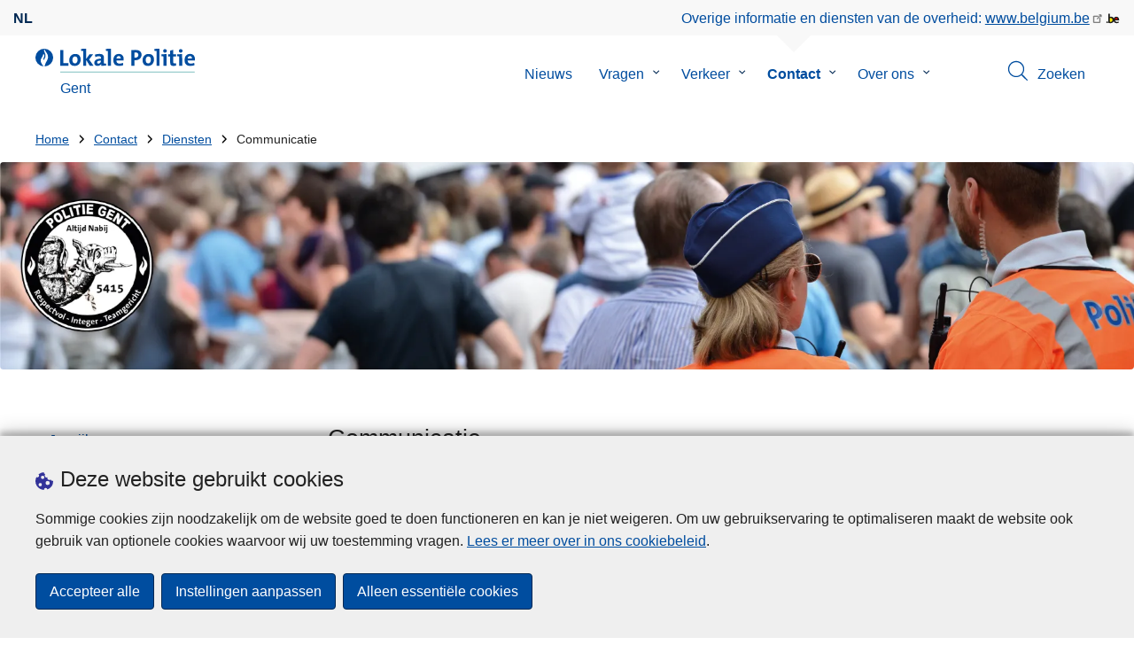

--- FILE ---
content_type: text/html; charset=UTF-8
request_url: https://www.politie.be/5415/contact/diensten/communicatie
body_size: 46556
content:
<!DOCTYPE html>
<html lang="nl" dir="ltr" prefix="og: https://ogp.me/ns#">
<head>
    <meta charset="utf-8" />
<noscript><style>form.antibot * :not(.antibot-message) { display: none !important; }</style>
</noscript><meta name="robots" content="noimageindex" />
<script>var _paq = _paq || [];(function(){var u=(("https:" == document.location.protocol) ? "https://statsfp.prd.cms.fgov.be/" : "http://statsfp.prd.cms.fgov.be/");_paq.push(["setSiteId", "777"]);_paq.push(["setTrackerUrl", u+"matomo.php"]);_paq.push(["setCookiePath", "/"]);_paq.push(["setDoNotTrack", 1]);_paq.push(["requireCookieConsent"]);if (!window.matomo_search_results_active) {_paq.push(["trackPageView"]);}_paq.push(["setIgnoreClasses", ["no-tracking","colorbox"]]);_paq.push(["enableLinkTracking"]);var d=document,g=d.createElement("script"),s=d.getElementsByTagName("script")[0];g.type="text/javascript";g.defer=true;g.async=true;g.src=u+"matomo.js";s.parentNode.insertBefore(g,s);})();</script>
<meta property="og:site_name" content="Lokale Politie Gent" />
<meta property="og:type" content="article" />
<meta property="og:url" content="https://www.politie.be/5415/contact/diensten/communicatie" />
<meta property="og:title" content="Communicatie" />
<meta property="og:description" content="  Heb je suggesties of opmerkingen over deze website? Neem dan contact met de dienst Communicatie. " />
<meta property="og:image:url" content="" />
<meta property="article:publisher" content="https://www.facebook.com/https://www.facebook.com/PolitieGent" />
<meta name="twitter:card" content="samenvatting" />
<meta name="twitter:description" content="  Heb je suggesties of opmerkingen over deze website? Neem dan contact met de dienst Communicatie. " />
<meta name="twitter:site" content="@" />
<meta name="twitter:title" content="Communicatie" />
<meta name="MobileOptimized" content="width" />
<meta name="HandheldFriendly" content="true" />
<meta name="viewport" content="width=device-width, initial-scale=1.0" />
<meta http-equiv="x-ua-compatible" content="IE=edge" />
<!--[if (IEMobile)]><meta http-equiv="cleartype" content="on" />
<![endif]--><link rel="mask-icon" href="/5415/themes/loc_police/images/favicon/safari-pinned-tab.svg" color="#5bbad5" />
<meta name="apple-mobile-web-app-status-bar-style" content="black-translucent" />
<meta name="msapplication-TileColor" content="#2b5797" />
<meta name="theme-color" content="#004d9f" />
<link rel="icon" type="image/png" sizes="16x16" href="/themes/base_police/images/favicon/favicon-16x16.png" />
<link rel="icon" type="image/png" sizes="32x32" href="/themes/base_police/images/favicon/favicon-32x32.png" />
<link rel="apple-touch-icon" sizes="144x144" href="/themes/base_police/images/favicon/apple-touch-icon.png" />
<script type="application/ld+json">{"@context":"http:\/\/schema.org","@graph":[{"@type":"GovernmentOrganization","name":"Gent","url":"https:\/\/www.politie.be\/5415","contactPoint":{"@type":"ContactPoint","telephone":"09 266 61 11","contactType":"customer service","areaServed":"BE","availableLanguage":"Dutch"},"sameAs":["https:\/\/www.facebook.com\/PolitieGent","","https:\/\/www.instagram.com\/gentseflikken","https:\/\/www.linkedin.com\/organization-guest\/company\/politiezonegent","https:\/\/www.youtube.com\/channel\/UCDQgUfKNX-zzfRPd3ZDoDMg\/videos"]},{"@type":"WebSite","name":"Gent","url":"https:\/\/www.politie.be\/5415","potentialAction":{"@type":"SearchAction","target":"https:\/\/www.politie.be\/5415\/zoeken?search_query={search_term_string}","query-input":"required name=search_term_string"}}]}</script>
<link rel="alternate" hreflang="nl" href="https://www.politie.be/5415/contact/diensten/communicatie" />
<link rel="icon" href="/5415/themes/loc_police/favicon.ico" type="image/vnd.microsoft.icon" />
<link rel="canonical" href="https://www.politie.be/5415/contact/diensten/communicatie" />
<link rel="shortlink" href="https://www.politie.be/5415/node/98" />


        <link rel="manifest" href="/5415/themes/base_police/images/favicon/site.webmanifest?4110">

        <!-- Needed for Google SC -->
        <meta name="google-site-verification" content="TQIS1tR90daXKGWMHuC_sUoYXKg5FdpfiqOerJZ_WIM"/>

        <title>Communicatie | Lokale Politie Gent</title>
        <link rel="stylesheet" media="all" href="/5415/sites/5415/files/css/css_KN72IKu78dGfWDxhJwgi5TqORTCVqcVgNjjZQ9emLSk.css?delta=0&amp;language=nl&amp;theme=loc_police&amp;include=[base64]" />
<link rel="stylesheet" media="all" href="//cdnjs.cloudflare.com/ajax/libs/aos/3.0.0-beta.6/aos.css" />
<link rel="stylesheet" media="all" href="/5415/sites/5415/files/css/css_GU-WRDME2uh87FfDENymc5VmPe2_Yi-H0huAxqNj4NU.css?delta=2&amp;language=nl&amp;theme=loc_police&amp;include=[base64]" />
<link rel="stylesheet" media="all" href="/5415/sites/5415/files/css/css_D_vXUQOHc4YUSCndWHcEbVuwqvB1-hBYNyorg4zOYnA.css?delta=3&amp;language=nl&amp;theme=loc_police&amp;include=[base64]" />

            
</head>
<body   class="copyprevention-images-pointer-events node-98 not-front mac chrome path-node page-node-type-police-department" >

<a href="#main-content" class="visually-hidden focusable">
    Overslaan en naar de inhoud gaan
</a>

  <div class="dialog-off-canvas-main-canvas" data-off-canvas-main-canvas>
          <div id="block-loc-police-chatbothtmlblock" class="block block-police-chatbot clearfix published">
        
                

                    <div class="block-content"><div class="police-chatbot">
    <div id="police-chatbot__teaser" style="display: none">
        <div class="police-chatbot__teaser__wrapper">
            <div class="police-chatbot__teaser__message" data-message="Hallo! Ik ben de chatbot van de Politie Gent. Waarmee kan ik je vandaag van dienst zijn?">
            </div>
            <button id="police-chatbot__teaser__button-open" class="button button--primary">
                Start chat
            </button>
            <button id="police-chatbot__teaser__button-close" aria-controls="police-chatbot__popup">
                <span aria-hidden="true"><?xml version="1.0" encoding="iso-8859-1"?>
<svg version="1.1" id="close_cancel" xmlns="http://www.w3.org/2000/svg" xmlns:xlink="http://www.w3.org/1999/xlink" x="0px" y="0px"
     viewBox="0 0 512.001 512.001" style="enable-background:new 0 0 512.001 512.001;" xml:space="preserve">
<g>
	<g>
		<path d="M284.286,256.002L506.143,34.144c7.811-7.811,7.811-20.475,0-28.285c-7.811-7.81-20.475-7.811-28.285,0L256,227.717
			L34.143,5.859c-7.811-7.811-20.475-7.811-28.285,0c-7.81,7.811-7.811,20.475,0,28.285l221.857,221.857L5.858,477.859
			c-7.811,7.811-7.811,20.475,0,28.285c3.905,3.905,9.024,5.857,14.143,5.857c5.119,0,10.237-1.952,14.143-5.857L256,284.287
			l221.857,221.857c3.905,3.905,9.024,5.857,14.143,5.857s10.237-1.952,14.143-5.857c7.811-7.811,7.811-20.475,0-28.285
			L284.286,256.002z"/>
	</g>
</g>
  <g>
</g>
  <g>
</g>
  <g>
</g>
  <g>
</g>
  <g>
</g>
  <g>
</g>
  <g>
</g>
  <g>
</g>
  <g>
</g>
  <g>
</g>
  <g>
</g>
  <g>
</g>
  <g>
</g>
  <g>
</g>
  <g>
</g>
</svg>
</span>
                <span class="visually-hidden">
                Close teaser
            </span>
            </button>
        </div>
    </div>


    <div id="police-chatbot__popup" style="display: none;" role="dialog"
         aria-labelledby="chatbot__popup__text__title"
         aria-modal="false">
        <div class="police-chatbot__popup__header">
            <div class="police-chatbot__popup__wrapper">
                <div class="police-chatbot__popup__text">
                    <h2 id="chatbot__popup__text__title">Politie Gent - Altijd nabij</h2>
                    <div><strong>Voor dringende politiehulp bel 101.</strong></div>
                </div>
                <button id="police-chatbot__popup__fullscreen" title="Maximize chatbot">
                    <div class="police-chatbot__popup__fullscreen-enter">
                        <span aria-hidden="true"><svg xmlns="http://www.w3.org/2000/svg" height="24" viewBox="0 -960 960 960" width="24" fill="#6c7a64">
  <path d="M120-120v-200h80v120h120v80H120Zm520 0v-80h120v-120h80v200H640ZM120-640v-200h200v80H200v120h-80Zm640 0v-120H640v-80h200v200h-80Z"/>
</svg>
</span>
                        <span class="visually-hidden">
                            Fullscreen popup
                    </span>
                    </div>
                    <div class="police-chatbot__popup__fullscreen-exit" style="display: none;">
                        <span aria-hidden="true"><svg xmlns="http://www.w3.org/2000/svg" height="24" viewBox="0 -960 960 960" width="24" fill="#6c7a64">
  <path d="M240-120v-120H120v-80h200v200h-80Zm400 0v-200h200v80H720v120h-80ZM120-640v-80h120v-120h80v200H120Zm520 0v-200h80v120h120v80H640Z"/>
</svg>
</span>
                        <span class="visually-hidden">
                            Exit fullscreen
                    </span>
                    </div>
                </button>
                <button id="police-chatbot__popup__close">
                    <span aria-hidden="true"> <svg xmlns="http://www.w3.org/2000/svg" height="24" viewBox="0 -960 960 960" width="24" fill="#6c7a64">
  <path d="M240-120v-80h480v80H240Z"/>
</svg>
</span>
                    <span class="visually-hidden">
                        Close chatbot
                    </span>
                </button>
            </div>
        </div>

        <iframe data-src="https://copilotstudio.microsoft.com/environments/35312463-2823-ecb7-beec-5fb265012950/bots/cr77a_5415_gent_altijd_nabij/webchat?__version__=2"></iframe>
    </div>

    <button id="police-chatbot__button" style="display: none">
         <span aria-hidden="true">
            <svg xmlns="http://www.w3.org/2000/svg" height="24" width="24" viewBox="0 0 24 24"
                 aria-hidden="true">
                <path d="M2 3v18l4-4h16V3H2zm2 2h16v10H5.17L4 16.17V5z"></path>
            </svg>
             <div id="police-chatbot__button__cross-wrapper" style="display: none">
             </div>
         </span>
        <span class="visually-hidden">
            <div id="police-chatbot__button__open_text">
                Open chatbot
            </div>
            <div id="police-chatbot__button__close_text" style="display: none">
                Close chatbot
            </div>
        </span>
    </button>
</div>
</div>
            </div>

    <div id="block-cookiecompliancecookiepopup" class="block block-cookie-compliance block-cookie-compliance-popup clearfix published">
        
                

                    <div class="block-content"><section id="cookie-compliance-popup" style="display: none;">
  <div class="container">
    <div class="cookie-compliance-popup__text">
      <div class="cookie-compliance-popup__text__first_line">
        <span class="cookie-compliance-popup__logo">
          <img src="/themes/base_police/icons/cookies.svg" alt="" aria-hidden="true"/>
        </span>
                  <h2>Deze website gebruikt cookies</h2>
              </div>
      <p>Sommige cookies zijn noodzakelijk om de website goed te doen functioneren en kan je niet weigeren. Om uw gebruikservaring te optimaliseren maakt de website ook gebruik van optionele cookies waarvoor wij uw toestemming vragen. <a href="/5415/cookies">Lees er meer over in ons cookiebeleid</a>.</p>

    </div>
    <div class="cookie-compliance-popup__buttons">
      <button id="cookie-compliance-accept-all" class="button button--primary">
        Accepteer alle
      </button>
      <a class="button button--primary" id="cookie-compliance-customize" href="/5415/cookies">
        Instellingen aanpassen
      </a>
      <button id="cookie-compliance-only-essential-cookies" class="button button--primary">
        Alleen essentiële cookies
      </button>
    </div>
  </div>
</section>
</div>
            </div>

    <div id="block-geolocationformblock" class="block block-police-zone block-geo-location-form-block clearfix published">
        
                

                    <div class="block-content"><form class="police-geo-location-form confirmation" data-drupal-selector="police-geo-location-form" action="/5415/contact/diensten/communicatie" method="post" id="police-geo-location-form" accept-charset="UTF-8">
      <div class="confirm-text">
        <h2>Opgelet</h2>
        U bevindt zich momenteel op de website van Lokale Politie Gent, wilt u doorgaan naar uw politiezone in @gotoZone?
    </div><input data-drupal-selector="edit-confirm" type="hidden" name="confirm" value="1" />
<input autocomplete="off" data-drupal-selector="form-lephwaybyjty33pyjukwx98dgrq4kfymzzqm34zedws" type="hidden" name="form_build_id" value="form-LEphWAybyjty33pYjukwX98dgRq4kfyMZzQm34zEDWs" />
<input data-drupal-selector="edit-police-geo-location-form" type="hidden" name="form_id" value="police_geo_location_form" />
<div id="edit-actions-geo-location-form" data-drupal-selector="edit-actions" class="form-actions js-form-wrapper form-wrapper"><input class="button--secondary button js-form-submit form-submit" id="edit-submit-geo-location-form" data-drupal-selector="edit-submit" type="submit" name="op" value="Ja, ga naar @gotoZone" />
<a href="/5415/" class="button dialog-cancel" data-drupal-selector="edit-cancel" id="edit-cancel">Nee, blijf op Gent</a></div>


</form>
</div>
            </div>



<header class="region region--header-wrapper">

                        <div class="header-top">
                      <div class="language-switcher-police-language-url block block-language block-language-blocklanguage-interface clearfix published" id="block-languageswitcher" role="navigation">
        
                

                    <div class="block-content"><ul class="links"><li hreflang="nl" data-drupal-link-system-path="node/98" class="nl is-active" aria-current="page"><a href="https://www.politie.be/5415/contact/diensten/communicatie" class="language-link active-language is-active" hreflang="nl" data-drupal-link-system-path="node/98" aria-current="page">nl</a></li></ul></div>
            </div>



                      <div id="block-policebelgiumheader" class="block block-police-core block-police-belgium-header clearfix published">
        
                

                    <div class="block-content"><div class="police-belgium-header">
  <span class="police-belgium-header__text">Overige informatie en diensten van de overheid: <a href="https://www.belgium.be">www.belgium.be</a></span><span class="police-belgium-header__belgium_logo"><svg version="1.1" id="Calque_1" xmlns="http://www.w3.org/2000/svg" x="0" y="0" viewBox="0 0 1024 768" xml:space="preserve"><path style="fill:#1d1d1b" d="M155.4 672.2c-30 0-53.9-23.8-53.9-54.6 0-31.5 23.9-55.4 53.9-55.4 29.2 0 53.1 23.8 53.1 55.4 0 30.7-23.8 54.6-53.1 54.6zM924 466.8c0-124.4-71.1-206.5-179.4-206.5-78.6 0-135.2 44.9-162.9 110.2-30.4-73.7-101.1-110.2-175.6-110.2-29.6 0-54.2 5.1-77.8 11.9V70.7H226.7v578.9c33 18.6 77.9 28.8 132 28.8 95.4 0 179.6-45 217.5-124.9 24.6 70.9 83.6 124.9 185.4 124.9 47.4 0 100.7-12.7 145.6-44l-24.5-65.1c-34.7 18.6-66 27.9-104.1 27.9-61.8 0-110.9-41.5-112.6-100.7h258v-29.7z"/><path d="M495.8 463.4c0 74.5-49.9 132-117.6 132-20.3 0-34.7-2.5-49.9-7.6V358.4c14.4-5.9 31.3-12.7 56.7-12.7 69.3 0 110.8 55.1 110.8 117.7z" fill="#ffe900" stroke="#ffe900"/><path d="M819.1 424.4H663.4c0-44 29.6-88 78.7-88 51.6 0 75.3 44.9 77 88z" fill="#f60000" stroke="#f60000"/></svg>
</span>
</div>
</div>
            </div>



            </div>
            
            <div class="main-header">
            <div class="container">
                <div class="left">
                          <div id="block-sitebranding" class="block block-system block-system-branding-block clearfix published">
        
                

          <div class="inner-wrapper">
    <div class="inner-left">
      <a href="/5415/" title="Home" rel="home">
                            <span class="site-logo">
                        <span class="site-logo__flame">
              <svg id="police_flame" data-name="Calque 1" xmlns="http://www.w3.org/2000/svg" viewBox="0 0 152.96 152.92"><path class="color--white" style="fill:#fff;" d="M184.29,298.79a76.48,76.48,0,1,1-76.51-76.49A76.4,76.4,0,0,1,184.29,298.79Z" transform="translate(-31.34 -222.3)"/><path class="color--blue" style="fill:#004d9f;" d="M184.29,298.79A76.48,76.48,0,1,0,102,375c-3.39-4.09-7.57-9.68-11.28-14.91-6.24-8.75-13.65-21.91-13.9-35.05-.22-9.83,2-15.1,14.88-35.4,5-7.88,8.38-21.46,7.91-24.39s4.68,4.42,6.68,9.35c2.52,6.46,2.14,11.43-2.64,24.87-2.25,6.38-6,16.66-2.25,21.25-.45-.54,12.13-13.4,15.12-26.71,2.2-10.16,1.26-23.76-3.07-33.77-3.85-8.8-8.49-16-7.56-27.6a50.22,50.22,0,0,1,1.85-9.89,104.61,104.61,0,0,0,5.18,11.71c5.17,9.77,15.9,24.23,21,34s9,26,3.05,42.55c-5.76,16.18-11.32,21.74-17.12,34.87a193.29,193.29,0,0,0-9.93,29.31A76.44,76.44,0,0,0,184.29,298.79Z" transform="translate(-31.34 -222.3)"/></svg>

            </span>
                        <span class="site-logo__police_logo">
              <svg id="loc_logo_nl" xmlns="http://www.w3.org/2000/svg" xmlns:xlink="http://www.w3.org/1999/xlink" viewBox="0 0 1102.6 197.4"><g class="st0"><g class="st1"><defs><path id="local_police_nl" d="M-271.8-228.7h1626.7v595.3H-271.8z"/></defs><clipPath id="SVGID_2_"><use xlink:href="#SVGID_1_" overflow="visible"/></clipPath><g class="st2"><path class="st3" d="M-77.1 68.9c0 42.3-34.2 76.5-76.5 76.5s-76.5-34.2-76.5-76.5 34.2-76.5 76.5-76.5c42.2-.1 76.4 34 76.5 76.3v.2"/><path class="st3" d="M-77.1 68.9c0-42.3-34.2-76.5-76.5-76.5s-76.5 34.2-76.5 76.4c0 40 30.8 73.3 70.7 76.3-3.4-4.1-7.6-9.7-11.2-14.9-6.2-8.7-13.6-22-13.9-35.1-.2-9.8 2-15.1 14.9-35.4 5-7.9 8.4-21.4 7.9-24.4-.4-2.9 4.7 4.4 6.7 9.4 2.5 6.5 2.2 11.4-2.6 24.9-2.3 6.3-6 16.7-2.3 21.2-.6-.5 12-13.4 14.9-26.7 2.2-10.2 1.3-23.7-3.1-33.7-3.9-8.8-8.5-16-7.6-27.6.3-3.3.9-6.7 1.9-9.9 1.5 4 3.2 7.9 5.2 11.7 5.2 9.8 15.9 24.3 21 34 5.1 9.8 9 26 3 42.6-5.7 16.1-11.3 21.8-17.2 34.9-4.1 9.5-7.4 19.3-10 29.2 41.7-1.1 74.7-35 74.7-76.4"/></g></g></g><path style="fill:#99CCCC;" d="M0 187.9h1101v9.5H0v-9.5z"/><path style="fill: #004d9f" class="color--blue" d="M0 140V10.8h24.9v107.3h41.9v21.8L0 140zm118.6 1.9c-27 0-44.4-14-44.4-47.8 0-29.7 19.7-51.1 48.6-51.1 27 0 44.4 14.9 44.4 47.6 0 29.8-20.1 51.3-48.6 51.3zm2.5-78.3c-10.9 0-21.6 8.4-21.6 27.9s7.1 29.5 21.2 29.5c12 0 21.2-9.8 21.2-29.1 0-18.4-6.5-28.3-20.8-28.3zM241.8 140l-29.5-47.1V140h-24.4V19c-4.6-.8-11.1-1.5-16.6-1.9V1.8C185 .2 198.7-.3 212.4.1v84.4l27.8-39.6h29.7l-33.5 43.5 36 51.7-30.6-.1zm93.6.1c-.1-5.4.3-10.9 1-16.3l-.2-.2c-4.6 10.7-16.3 18.2-30.4 18.2-17.2 0-27.2-9.8-27.2-25.1 0-22.8 22.6-34.8 54.9-34.8v-5.2c0-10-4.8-15.1-18.6-15.1-9.8.2-19.5 2.8-28.1 7.5l-2.1-20.5c10.9-3.9 22.5-5.9 34.1-5.9 30.6 0 39.2 12.2 39.2 33.1v45.4c4.6.8 11.1 1.5 16.7 1.9v15.3c-13.1 1.6-26.2 2.1-39.3 1.7zm-1.9-42.3c-25.8 0-31.6 7.5-31.6 15.1 0 6.1 4.2 10.1 11.3 10.1 12 0 20.3-11.5 20.3-23v-2.2zm81.7 42.2h-24.5V19c-4.6-.8-11.1-1.5-16.7-1.9V1.8C387.7.2 401.4-.3 415.1.1V140h.1zm103.5-43.7h-58.9c-.2 17.8 8.6 26.4 26.2 26.4 9.6 0 19-2 27.7-5.9l2.3 18.9c-10.9 4.1-22.4 6.2-34.1 6.1-30.2 0-47.1-15.1-47.1-48.6 0-29.1 16.1-50.5 44.6-50.5 27.8 0 40 18.9 40 42.5.1 3.7-.2 7.4-.7 11.1zm-40-35.6c-10.1 0-17.2 7.5-18.6 19h35c.4-11.9-6.1-19-16.4-19zm136.4 34.1c-2.8 0-5.6-.1-8.4-.4v45.5h-24.9V10.8c10.5-.6 22-.8 34.6-.8 31.8 0 49.2 14.7 49.2 40 0 25.1-19.1 44.8-50.5 44.8zm.4-64.5c-3.1 0-5.9 0-8.8.2v43c2.4.4 4.8.6 7.3.6 15.3-.2 25.8-8.6 25.8-22.6 0-13-7.5-21.2-24.3-21.2zm103.3 111.6c-27 0-44.4-14-44.4-47.8 0-29.7 19.7-51.1 48.6-51.1 27 0 44.4 14.9 44.4 47.6 0 29.8-20.1 51.3-48.6 51.3zm2.5-78.3c-10.9 0-21.6 8.4-21.6 27.9s7.1 29.5 21.2 29.5c12.1 0 21.2-9.8 21.2-29.1.1-18.4-6.4-28.3-20.8-28.3zm91.3 76.4h-24.5V19c-4.6-.8-11.1-1.5-16.6-1.9V1.8C785.2.2 798.9-.3 812.6.1V140zm57 0h-24.3V63.6c-4.6-.8-11.1-1.5-16.6-1.9V46.4c13.6-1.6 27.3-2.1 40.9-1.7V140zM857.3 32.6c-8.2 0-14.8-6.6-14.8-14.8S849.1 3 857.3 3c8.4 0 15.3 6.5 15.3 14.7-.1 8.3-6.9 15-15.3 14.9zm70.6 109.3c-21 0-27.6-7.6-27.6-29.9V63.8h-16.4v-19h16.3V15.6l24.5-6.5v35.8h23.2v18.9h-23.2v41.7c0 12.2 2.9 15.7 11.3 15.7 4 0 8-.5 11.9-1.5v19.7c-6.5 1.6-13.2 2.4-20 2.5zm70.5-1.9h-24.3V63.6c-4.6-.8-11.1-1.5-16.7-1.9V46.4c13.6-1.6 27.3-2.1 40.9-1.7l.1 95.3zM986.1 32.6c-8.2 0-14.8-6.6-14.8-14.8S977.9 3 986.1 3c8.4 0 15.3 6.5 15.3 14.7-.1 8.3-6.9 15-15.3 14.9zm115.8 63.7h-59c-.2 17.8 8.6 26.4 26.2 26.4 9.6 0 19-2 27.8-5.9l2.3 18.9c-10.9 4.1-22.4 6.2-34.1 6.1-30.2 0-47.1-15.1-47.1-48.6 0-29.1 16.1-50.5 44.6-50.5 27.7 0 40 18.9 40 42.5.1 3.7-.2 7.4-.7 11.1zm-40-35.6c-10.1 0-17.2 7.5-18.6 19h35c.4-11.9-6.1-19-16.4-19z"/></svg>

            </span>
            <span class="visually-hidden">
              de Lokale Politie
            </span>
          </span>
                      <span class="site-name-wrapper">
                              <div class="site-name">Gent</div>
                            </span>
                        </a>
    </div>
        <div class="inner-right">
      <button class="mobile-menu" aria-controls="block-mainnavigation " aria-expanded="false">MENU <span class="lines"></span></button>
    </div>
      </div>
    </div>



                </div>
                <div class="right">
                                            <div class="region--navigation">
                                  <div class="police-search-form-popup block block-police-search block-police-search-form-popup clearfix published" role="dialog" aria-modal="true" data-drupal-selector="police-search-form-popup" id="block-policesearchformpopup">
        
                

                    <div class="block-content"><form action="/5415/contact/diensten/communicatie" method="post" id="police-search-form-popup" accept-charset="UTF-8">
  <div role="search" data-drupal-selector="edit-search-wrapper" id="edit-search-wrapper" class="js-form-wrapper form-wrapper"><div class="js-form-item form-item js-form-type-search-api-autocomplete form-type-search-api-autocomplete js-form-item-search-query form-item-search-query">
      <label for="search-popup-search-query">Zoeken</label>
      <!-- description_display in ['after', 'invisible'] always in before so that it's uniform. -->
    <input placeholder="Doorzoek de website" data-drupal-selector="search-popup-search-query" data-search-api-autocomplete-search="search" class="form-autocomplete form-text" data-autocomplete-path="/5415/search_api_autocomplete/search" type="text" id="search-popup-search-query" name="search_query" value="" size="200" maxlength="200" />

      </div>
<button class="button--primary image-button js-form-submit form-submit" id="search-form-popup-submit" aria-label="Zoeken" data-drupal-selector="edit-submit" type="submit" name="op" value="Zoeken" src="/modules/custom/police_search/assets/img/search.svg">
    <span class="sr-only visually-hidden"></span>
            <span aria-hidden="true"><svg version="1.1" viewBox="0 0 64 64" xml:space="preserve" xmlns="http://www.w3.org/2000/svg"><g id="Icon-Search" transform="translate(30 230)"><path d="M-2.3-182.9c-10.7 0-19.5-8.7-19.5-19.5 0-10.7 8.7-19.5 19.5-19.5s19.5 8.7 19.5 19.5c-.1 10.8-8.8 19.5-19.5 19.5zm0-36.1c-9.2 0-16.7 7.5-16.7 16.7s7.5 16.7 16.7 16.7 16.7-7.5 16.7-16.7c-.1-9.2-7.6-16.7-16.7-16.7z" id="Fill-1"/><path d="M23.7-174.2l-13.6-13.5 2.2-2.2 13.5 13.6-2.1 2.1"/></g></svg>
</span>
    </button>
<button id="police-popup-search-close" data-drupal-selector="edit-close" type="submit" name="op" value="Sluiten" src="/themes/base_police/icons/cross.svg" class="image-button js-form-submit form-submit">
    <span class="sr-only visually-hidden"></span>
            <span aria-hidden="true"><!-- Generated by IcoMoon.io -->
<svg version="1.1" xmlns="http://www.w3.org/2000/svg" width="20" height="20" viewBox="0 0 20 20">
<title>cross</title>
<path d="M14.348 14.849c-0.469 0.469-1.229 0.469-1.697 0l-2.651-3.030-2.651 3.029c-0.469 0.469-1.229 0.469-1.697 0-0.469-0.469-0.469-1.229 0-1.697l2.758-3.15-2.759-3.152c-0.469-0.469-0.469-1.228 0-1.697s1.228-0.469 1.697 0l2.652 3.031 2.651-3.031c0.469-0.469 1.228-0.469 1.697 0s0.469 1.229 0 1.697l-2.758 3.152 2.758 3.15c0.469 0.469 0.469 1.229 0 1.698z"></path>
</svg>
</span>
    </button>
</div>
<input autocomplete="off" data-drupal-selector="form-wc9r7epcilrhqnsteomuvmfuwstaeb2tq-qk4bzfn-i" type="hidden" name="form_build_id" value="form-wC9R7EpCilrhQNsTEOMuVmfuWsTaEB2TQ-qk4Bzfn_I" />
<input data-drupal-selector="edit-police-search-form-popup" type="hidden" name="form_id" value="police_search_form_popup" />

</form>
</div>
            </div>

<nav  id="block-mainnavigation" class="block block-menu navigation menu--main">
            
    

        
              <ul class="menu" >
                      <li>
        <div class="menu__list-item" data-level="0">
          <a href="/5415/nieuws?labels=nieuws" data-drupal-link-query="{&quot;labels&quot;:&quot;nieuws&quot;}" data-drupal-link-system-path="node/2193">Nieuws</a>
                  </div>
              </li>
                  <li class="menu-closed">
        <div class="menu__list-item" data-level="0">
          <a href="/5415/vragen" data-drupal-link-system-path="node/2199">Vragen</a>
                      <button class="menu__dropdown" aria-expanded="false">
              <span class="visually-hidden">Submenu van Vragen</span>
              <span class="menu__dropdown__svg"><svg xmlns="http://www.w3.org/2000/svg" viewBox="0 0 20 20">
  <path
    d="m10.3 10.7 3.4-3.1c.3-.3.7-.3 1 0 .3.3.3.7 0 1l-3.9 3.8c-.3.3-.7.3-1 0L5.9 8.6c-.3-.3-.3-.7 0-1s.7-.3 1 0c-.1 0 3.4 3.1 3.4 3.1z"/>
</svg>
</span>
            </button>
                  </div>
                  <div class="menu__list-item__below">
                          <ul class="menu">
                      <li>
        <div class="menu__list-item" data-level="1">
          <a href="/5415/vragen/aangifte-of-melding" data-drupal-link-system-path="taxonomy/term/30">Aangifte of melding</a>
                  </div>
              </li>
                  <li>
        <div class="menu__list-item" data-level="1">
          <a href="/5415/vragen/aanvragen" data-drupal-link-system-path="taxonomy/term/36">Aanvragen</a>
                  </div>
              </li>
                  <li>
        <div class="menu__list-item" data-level="1">
          <a href="/5415/vragen/camera" data-drupal-link-system-path="taxonomy/term/61">Camera</a>
                  </div>
              </li>
                  <li>
        <div class="menu__list-item" data-level="1">
          <a href="/5415/vragen/criminaliteit-op-internet" data-drupal-link-system-path="taxonomy/term/33">Criminaliteit op internet</a>
                  </div>
              </li>
                  <li>
        <div class="menu__list-item" data-level="1">
          <a href="/5415/vragen/fietsen-en-bromfietsen" data-drupal-link-system-path="taxonomy/term/29">Fietsen en bromfietsen</a>
                  </div>
              </li>
                  <li>
        <div class="menu__list-item" data-level="1">
          <a href="/5415/vragen/jongeren" data-drupal-link-system-path="taxonomy/term/39">Jongeren</a>
                  </div>
              </li>
                  <li>
        <div class="menu__list-item" data-level="1">
          <a href="/5415/vragen/parkeren" data-drupal-link-system-path="taxonomy/term/37">Parkeren</a>
                  </div>
              </li>
                  <li>
        <div class="menu__list-item" data-level="1">
          <a href="/5415/vragen/rechten-en-plichten" data-drupal-link-system-path="taxonomy/term/31">Rechten en plichten</a>
                  </div>
              </li>
                  <li>
        <div class="menu__list-item" data-level="1">
          <a href="/5415/vragen/preventie" data-drupal-link-system-path="taxonomy/term/34">Preventie</a>
                  </div>
              </li>
                  <li>
        <div class="menu__list-item" data-level="1">
          <a href="/5415/vragen/scholen-studenten" data-drupal-link-system-path="taxonomy/term/119">Scholen &amp; studenten</a>
                  </div>
              </li>
                  <li>
        <div class="menu__list-item" data-level="1">
          <a href="/5415/vragen/sociale-media" data-drupal-link-system-path="taxonomy/term/79">Sociale media</a>
                  </div>
              </li>
                  <li>
        <div class="menu__list-item" data-level="1">
          <a href="/5415/vragen/strafregister" data-drupal-link-system-path="taxonomy/term/28">Strafregister</a>
                  </div>
              </li>
                  <li>
        <div class="menu__list-item" data-level="1">
          <a href="/5415/vragen/vergunningen" data-drupal-link-system-path="taxonomy/term/32">Vergunningen</a>
                  </div>
              </li>
                  <li>
        <div class="menu__list-item" data-level="1">
          <a href="/5415/vragen/verkeer" data-drupal-link-system-path="taxonomy/term/38">Verkeer</a>
                  </div>
              </li>
                  <li>
        <div class="menu__list-item" data-level="1">
          <a href="/5415/vragen/verkeersboete" data-drupal-link-system-path="taxonomy/term/26">Verkeersboete</a>
                  </div>
              </li>
                  <li>
        <div class="menu__list-item" data-level="1">
          <a href="/5415/vragen/verlies-of-diefstal" data-drupal-link-system-path="taxonomy/term/27">Verlies of diefstal</a>
                  </div>
              </li>
                  <li>
        <div class="menu__list-item" data-level="1">
          <a href="/5415/vragen/werken-bij-de-politie" data-drupal-link-system-path="taxonomy/term/35">Werken bij de politie</a>
                  </div>
              </li>
        </ul>
  
          </div>
              </li>
                  <li class="menu-closed">
        <div class="menu__list-item" data-level="0">
          <a href="/5415/verkeer" data-drupal-link-system-path="node/2202">Verkeer</a>
                      <button class="menu__dropdown" aria-expanded="false">
              <span class="visually-hidden">Submenu van Verkeer</span>
              <span class="menu__dropdown__svg"><svg xmlns="http://www.w3.org/2000/svg" viewBox="0 0 20 20">
  <path
    d="m10.3 10.7 3.4-3.1c.3-.3.7-.3 1 0 .3.3.3.7 0 1l-3.9 3.8c-.3.3-.7.3-1 0L5.9 8.6c-.3-.3-.3-.7 0-1s.7-.3 1 0c-.1 0 3.4 3.1 3.4 3.1z"/>
</svg>
</span>
            </button>
                  </div>
                  <div class="menu__list-item__below">
                          <ul class="menu">
                      <li>
        <div class="menu__list-item" data-level="1">
          <a href="/5415/verkeer/controles" data-drupal-link-system-path="node/8934">Controles</a>
                  </div>
              </li>
                  <li>
        <div class="menu__list-item" data-level="1">
          <a href="/5415/verkeer/wegenwerken" data-drupal-link-system-path="node/8943">Wegenwerken</a>
                  </div>
              </li>
        </ul>
  
          </div>
              </li>
                  <li class="active menu-closed">
        <div class="menu__list-item" data-level="0">
          <a href="/5415/contact" data-drupal-link-system-path="node/2205">Contact</a>
                      <button class="menu__dropdown" aria-expanded="false">
              <span class="visually-hidden">Submenu van Contact</span>
              <span class="menu__dropdown__svg"><svg xmlns="http://www.w3.org/2000/svg" viewBox="0 0 20 20">
  <path
    d="m10.3 10.7 3.4-3.1c.3-.3.7-.3 1 0 .3.3.3.7 0 1l-3.9 3.8c-.3.3-.7.3-1 0L5.9 8.6c-.3-.3-.3-.7 0-1s.7-.3 1 0c-.1 0 3.4 3.1 3.4 3.1z"/>
</svg>
</span>
            </button>
                  </div>
                  <div class="menu__list-item__below">
                          <ul class="menu">
                      <li>
        <div class="menu__list-item" data-level="1">
          <a href="/5415/contact/je-wijk" data-drupal-link-system-path="node/9000">Je wijk</a>
                  </div>
              </li>
                  <li class="menu-closed">
        <div class="menu__list-item" data-level="1">
          <a href="/5415/contact/commissariaten" data-drupal-link-system-path="node/8991">Commissariaten</a>
                      <button class="menu__dropdown" aria-expanded="false">
              <span class="visually-hidden">Submenu van Commissariaten</span>
              <span class="menu__dropdown__svg"><svg xmlns="http://www.w3.org/2000/svg" viewBox="0 0 20 20">
  <path
    d="m10.3 10.7 3.4-3.1c.3-.3.7-.3 1 0 .3.3.3.7 0 1l-3.9 3.8c-.3.3-.7.3-1 0L5.9 8.6c-.3-.3-.3-.7 0-1s.7-.3 1 0c-.1 0 3.4 3.1 3.4 3.1z"/>
</svg>
</span>
            </button>
                  </div>
                  <div class="menu__list-item__below">
                          <ul class="menu">
                      <li>
        <div class="menu__list-item" data-level="2">
          <a href="/5415/contact/commissariaten/gent-west" data-drupal-link-system-path="node/6293">Gent-West</a>
                  </div>
              </li>
                  <li>
        <div class="menu__list-item" data-level="2">
          <a href="/5415/contact/commissariaten/drongen" data-drupal-link-system-path="node/6239">Drongen</a>
                  </div>
              </li>
                  <li>
        <div class="menu__list-item" data-level="2">
          <a href="/5415/contact/commissariaten/gent-centrum" data-drupal-link-system-path="node/6315">Gent Centrum</a>
                  </div>
              </li>
                  <li>
        <div class="menu__list-item" data-level="2">
          <a href="/5415/contact/commissariaten/gentbrugge" data-drupal-link-system-path="node/6288">Gentbrugge</a>
                  </div>
              </li>
                  <li>
        <div class="menu__list-item" data-level="2">
          <a href="/5415/contact/commissariaten/ledeberg" data-drupal-link-system-path="node/6292">Ledeberg</a>
                  </div>
              </li>
                  <li class="menu-more-link">
        <div class="menu__list-item" data-level="2">
          <a href="/5415/contact/commissariaten" data-drupal-link-system-path="node/8991">Meer</a>
                  </div>
              </li>
        </ul>
  
          </div>
              </li>
                  <li class="active menu-closed">
        <div class="menu__list-item" data-level="1">
          <a href="/5415/contact/diensten" data-drupal-link-system-path="node/8997">Diensten</a>
                      <button class="menu__dropdown" aria-expanded="false">
              <span class="visually-hidden">Submenu van Diensten</span>
              <span class="menu__dropdown__svg"><svg xmlns="http://www.w3.org/2000/svg" viewBox="0 0 20 20">
  <path
    d="m10.3 10.7 3.4-3.1c.3-.3.7-.3 1 0 .3.3.3.7 0 1l-3.9 3.8c-.3.3-.7.3-1 0L5.9 8.6c-.3-.3-.3-.7 0-1s.7-.3 1 0c-.1 0 3.4 3.1 3.4 3.1z"/>
</svg>
</span>
            </button>
                  </div>
                  <div class="menu__list-item__below">
                          <ul class="menu">
                      <li>
        <div class="menu__list-item" data-level="2">
          <a href="/5415/contact/diensten/bureau-integratiezorg-0" data-drupal-link-system-path="node/5117">Bureau Integratiezorg</a>
                  </div>
              </li>
                  <li class="active">
        <div class="menu__list-item" data-level="2">
          <a href="/5415/contact/diensten/communicatie" data-drupal-link-system-path="node/98" class="is-active" aria-current="page">Communicatie</a>
                  </div>
              </li>
                  <li>
        <div class="menu__list-item" data-level="2">
          <a href="/5415/contact/diensten/evenementen" data-drupal-link-system-path="node/108">Evenementen</a>
                  </div>
              </li>
                  <li>
        <div class="menu__list-item" data-level="2">
          <a href="/5415/contact/diensten/gevonden-en-verloren-voorwerpen" data-drupal-link-system-path="node/100">Gevonden en verloren voorwerpen</a>
                  </div>
              </li>
                  <li>
        <div class="menu__list-item" data-level="2">
          <a href="/5415/contact/diensten/jeugdinspecteur-gent-centrum-hilde" data-drupal-link-system-path="node/7691">Jeugdinspecteur Gent Centrum Hilde</a>
                  </div>
              </li>
                  <li class="menu-more-link">
        <div class="menu__list-item" data-level="2">
          <a href="/5415/contact/diensten" data-drupal-link-system-path="node/8997">Meer</a>
                  </div>
              </li>
        </ul>
  
          </div>
              </li>
                  <li class="menu-closed">
        <div class="menu__list-item" data-level="1">
          <a href="/5415/contact/noodnummers" data-drupal-link-system-path="node/9003">Noodnummers</a>
                      <button class="menu__dropdown" aria-expanded="false">
              <span class="visually-hidden">Submenu van Noodnummers</span>
              <span class="menu__dropdown__svg"><svg xmlns="http://www.w3.org/2000/svg" viewBox="0 0 20 20">
  <path
    d="m10.3 10.7 3.4-3.1c.3-.3.7-.3 1 0 .3.3.3.7 0 1l-3.9 3.8c-.3.3-.7.3-1 0L5.9 8.6c-.3-.3-.3-.7 0-1s.7-.3 1 0c-.1 0 3.4 3.1 3.4 3.1z"/>
</svg>
</span>
            </button>
                  </div>
                  <div class="menu__list-item__below">
                          <ul class="menu">
                      <li>
        <div class="menu__list-item" data-level="2">
          <a href="/5415/contact/noodnummers/antigifcentrum" data-drupal-link-system-path="node/90">Antigifcentrum</a>
                  </div>
              </li>
                  <li>
        <div class="menu__list-item" data-level="2">
          <a href="/5415/contact/noodnummers/awel-jongerentelefoon" data-drupal-link-system-path="node/83">Awel (jongerentelefoon)</a>
                  </div>
              </li>
                  <li>
        <div class="menu__list-item" data-level="2">
          <a href="/5415/contact/noodnummers/brandwondencentrum-gent" data-drupal-link-system-path="node/91">Brandwondencentrum Gent</a>
                  </div>
              </li>
                  <li>
        <div class="menu__list-item" data-level="2">
          <a href="/5415/contact/noodnummers/card-stop" data-drupal-link-system-path="node/77">Card Stop</a>
                  </div>
              </li>
                  <li>
        <div class="menu__list-item" data-level="2">
          <a href="/5415/contact/noodnummers/child-focus" data-drupal-link-system-path="node/78">Child focus</a>
                  </div>
              </li>
                  <li class="menu-more-link">
        <div class="menu__list-item" data-level="2">
          <a href="/5415/contact/noodnummers" data-drupal-link-system-path="node/9003">Meer</a>
                  </div>
              </li>
        </ul>
  
          </div>
              </li>
                  <li class="menu-closed">
        <div class="menu__list-item" data-level="1">
          <a href="/5415/contact/online-aangiften" data-drupal-link-system-path="node/9006">Online aangiften</a>
                      <button class="menu__dropdown" aria-expanded="false">
              <span class="visually-hidden">Submenu van Online aangiften</span>
              <span class="menu__dropdown__svg"><svg xmlns="http://www.w3.org/2000/svg" viewBox="0 0 20 20">
  <path
    d="m10.3 10.7 3.4-3.1c.3-.3.7-.3 1 0 .3.3.3.7 0 1l-3.9 3.8c-.3.3-.7.3-1 0L5.9 8.6c-.3-.3-.3-.7 0-1s.7-.3 1 0c-.1 0 3.4 3.1 3.4 3.1z"/>
</svg>
</span>
            </button>
                  </div>
                  <div class="menu__list-item__below">
                          <ul class="menu">
                      <li>
        <div class="menu__list-item" data-level="2">
          <a href="/5415/contact/online-aangiften/police-on-web" data-drupal-link-system-path="node/12795">Police on web</a>
                  </div>
              </li>
                  <li>
        <div class="menu__list-item" data-level="2">
          <a href="/5415/contact/online-aangiften/meldpunt-sportfraude" data-drupal-link-system-path="node/12798">Meldpunt Sportfraude</a>
                  </div>
              </li>
                  <li>
        <div class="menu__list-item" data-level="2">
          <a href="/5415/contact/online-aangiften/meldpunt-fraude" data-drupal-link-system-path="node/12792">Meldpunt fraude</a>
                  </div>
              </li>
        </ul>
  
          </div>
              </li>
                  <li>
        <div class="menu__list-item" data-level="1">
          <a href="/5415/contact/contactformulier" data-drupal-link-system-path="node/8994">Contactformulier</a>
                  </div>
              </li>
                  <li>
        <div class="menu__list-item" data-level="1">
          <a href="/5415/contact/ontevreden-over-onze-diensten/felicitatieformulier" data-drupal-link-system-path="node/9525">Felicitatieformulier</a>
                  </div>
              </li>
                  <li>
        <div class="menu__list-item" data-level="1">
          <a href="/5415/contact/ontevreden-over-onze-diensten/klachtenformulier" data-drupal-link-system-path="node/9522">Klachtenformulier</a>
                  </div>
              </li>
        </ul>
  
          </div>
              </li>
                  <li class="hidden-tablet hidden-desktop">
        <div class="menu__list-item" data-level="0">
          <a href="https://afspraak.politie.gent.be">Een afspraak maken</a>
                  </div>
              </li>
                  <li class="menu-closed">
        <div class="menu__list-item" data-level="0">
          <a href="/5415/over-ons" data-drupal-link-system-path="node/2214">Over ons</a>
                      <button class="menu__dropdown" aria-expanded="false">
              <span class="visually-hidden">Submenu van Over ons</span>
              <span class="menu__dropdown__svg"><svg xmlns="http://www.w3.org/2000/svg" viewBox="0 0 20 20">
  <path
    d="m10.3 10.7 3.4-3.1c.3-.3.7-.3 1 0 .3.3.3.7 0 1l-3.9 3.8c-.3.3-.7.3-1 0L5.9 8.6c-.3-.3-.3-.7 0-1s.7-.3 1 0c-.1 0 3.4 3.1 3.4 3.1z"/>
</svg>
</span>
            </button>
                  </div>
                  <div class="menu__list-item__below">
                          <ul class="menu">
                      <li class="menu-closed">
        <div class="menu__list-item" data-level="1">
          <a href="/5415/over-ons/onze-organisatie" data-drupal-link-system-path="node/9909">Onze organisatie</a>
                      <button class="menu__dropdown" aria-expanded="false">
              <span class="visually-hidden">Submenu van Onze organisatie</span>
              <span class="menu__dropdown__svg"><svg xmlns="http://www.w3.org/2000/svg" viewBox="0 0 20 20">
  <path
    d="m10.3 10.7 3.4-3.1c.3-.3.7-.3 1 0 .3.3.3.7 0 1l-3.9 3.8c-.3.3-.7.3-1 0L5.9 8.6c-.3-.3-.3-.7 0-1s.7-.3 1 0c-.1 0 3.4 3.1 3.4 3.1z"/>
</svg>
</span>
            </button>
                  </div>
                  <div class="menu__list-item__below">
                          <ul class="menu">
                      <li>
        <div class="menu__list-item" data-level="2">
          <a href="/5415/over-ons/onze-organisatie/de-korpschef" data-drupal-link-system-path="node/9621">De Korpschef</a>
                  </div>
              </li>
                  <li>
        <div class="menu__list-item" data-level="2">
          <a href="/5415/over-ons/onze-organisatie/organogram-0" data-drupal-link-system-path="node/12822">Organogram</a>
                  </div>
              </li>
                  <li>
        <div class="menu__list-item" data-level="2">
          <a href="/5415/over-ons/onze-organisatie/opdrachtbrief-korpschef" data-drupal-link-system-path="node/9828">Opdrachtbrief korpschef</a>
                  </div>
              </li>
                  <li>
        <div class="menu__list-item" data-level="2">
          <a href="/5415/over-ons/onze-organisatie/bedrijfsplan" data-drupal-link-system-path="node/9834">Bedrijfsplan </a>
                  </div>
              </li>
                  <li>
        <div class="menu__list-item" data-level="2">
          <a href="/5415/over-ons/onze-organisatie/zonaal-veiligheidsplan-2020-2025" data-drupal-link-system-path="node/9699">Zonaal Veiligheidsplan 2020-2025</a>
                  </div>
              </li>
                  <li class="menu-more-link">
        <div class="menu__list-item" data-level="2">
          <a href="/5415/over-ons/onze-organisatie" data-drupal-link-system-path="node/9909">Meer</a>
                  </div>
              </li>
        </ul>
  
          </div>
              </li>
                  <li>
        <div class="menu__list-item" data-level="1">
          <a href="/5415/over-ons/de-wijkcommissarissen" data-drupal-link-system-path="node/9933">De wijkcommissarissen </a>
                  </div>
              </li>
                  <li class="menu-closed">
        <div class="menu__list-item" data-level="1">
          <a href="/5415/over-ons/politie-gent-in-cijfers" data-drupal-link-system-path="node/9924">Politie Gent in cijfers</a>
                      <button class="menu__dropdown" aria-expanded="false">
              <span class="visually-hidden">Submenu van Politie Gent in cijfers</span>
              <span class="menu__dropdown__svg"><svg xmlns="http://www.w3.org/2000/svg" viewBox="0 0 20 20">
  <path
    d="m10.3 10.7 3.4-3.1c.3-.3.7-.3 1 0 .3.3.3.7 0 1l-3.9 3.8c-.3.3-.7.3-1 0L5.9 8.6c-.3-.3-.3-.7 0-1s.7-.3 1 0c-.1 0 3.4 3.1 3.4 3.1z"/>
</svg>
</span>
            </button>
                  </div>
                  <div class="menu__list-item__below">
                          <ul class="menu">
                      <li>
        <div class="menu__list-item" data-level="2">
          <a href="/5415/over-ons/politie-gent-in-cijfers/criminaliteitscijfers" data-drupal-link-system-path="node/9765">Criminaliteitscijfers</a>
                  </div>
              </li>
                  <li>
        <div class="menu__list-item" data-level="2">
          <a href="/5415/over-ons/politie-gent-in-cijfers/jaaractiviteitenoverzicht" data-drupal-link-system-path="node/12474">Jaaractiviteitenoverzicht</a>
                  </div>
              </li>
                  <li>
        <div class="menu__list-item" data-level="2">
          <a href="/5415/over-ons/politie-gent-in-cijfers/politiebulletin-maandelijks-overzicht" data-drupal-link-system-path="node/9771">Politiebulletin - maandelijks overzicht</a>
                  </div>
              </li>
        </ul>
  
          </div>
              </li>
                  <li class="menu-closed">
        <div class="menu__list-item" data-level="1">
          <a href="/5415/over-ons/jongeren-en-politie" data-drupal-link-system-path="node/10270">Jongeren en politie</a>
                      <button class="menu__dropdown" aria-expanded="false">
              <span class="visually-hidden">Submenu van Jongeren en politie</span>
              <span class="menu__dropdown__svg"><svg xmlns="http://www.w3.org/2000/svg" viewBox="0 0 20 20">
  <path
    d="m10.3 10.7 3.4-3.1c.3-.3.7-.3 1 0 .3.3.3.7 0 1l-3.9 3.8c-.3.3-.7.3-1 0L5.9 8.6c-.3-.3-.3-.7 0-1s.7-.3 1 0c-.1 0 3.4 3.1 3.4 3.1z"/>
</svg>
</span>
            </button>
                  </div>
                  <div class="menu__list-item__below">
                          <ul class="menu">
                      <li>
        <div class="menu__list-item" data-level="2">
          <a href="/5415/over-ons/jongeren-en-politie/jongerenwerking" data-drupal-link-system-path="node/12489">Jongerenwerking</a>
                  </div>
              </li>
                  <li>
        <div class="menu__list-item" data-level="2">
          <a href="/5415/over-ons/jongeren-en-politie/junior-flikken" data-drupal-link-system-path="node/12100">Junior Flikken</a>
                  </div>
              </li>
                  <li>
        <div class="menu__list-item" data-level="2">
          <a href="/5415/over-ons/jongeren-en-politie/framed" data-drupal-link-system-path="node/12483">Framed</a>
                  </div>
              </li>
        </ul>
  
          </div>
              </li>
                  <li class="menu-closed">
        <div class="menu__list-item" data-level="1">
          <a href="/5415/over-ons/bijzondere-themas" data-drupal-link-system-path="node/9903">Bijzondere thema&#039;s</a>
                      <button class="menu__dropdown" aria-expanded="false">
              <span class="visually-hidden">Submenu van Bijzondere thema&#039;s</span>
              <span class="menu__dropdown__svg"><svg xmlns="http://www.w3.org/2000/svg" viewBox="0 0 20 20">
  <path
    d="m10.3 10.7 3.4-3.1c.3-.3.7-.3 1 0 .3.3.3.7 0 1l-3.9 3.8c-.3.3-.7.3-1 0L5.9 8.6c-.3-.3-.3-.7 0-1s.7-.3 1 0c-.1 0 3.4 3.1 3.4 3.1z"/>
</svg>
</span>
            </button>
                  </div>
                  <div class="menu__list-item__below">
                          <ul class="menu">
                      <li>
        <div class="menu__list-item" data-level="2">
          <a href="/5415/over-ons/bijzondere-themas/diversiteitsbeleid" data-drupal-link-system-path="node/9837">Diversiteitsbeleid</a>
                  </div>
              </li>
                  <li>
        <div class="menu__list-item" data-level="2">
          <a href="/5415/over-ons/bijzondere-themas/meldpunt-homo-en-transfobie" data-drupal-link-system-path="node/9678">Meldpunt homo- en transfobie</a>
                  </div>
              </li>
                  <li>
        <div class="menu__list-item" data-level="2">
          <a href="/5415/over-ons/bijzondere-themas/overlast-door-knallende-uitlaten-en-asociaal-rijgedrag" data-drupal-link-system-path="node/12620">Overlast door knallende uitlaten en asociaal rijgedrag</a>
                  </div>
              </li>
        </ul>
  
          </div>
              </li>
                  <li class="menu-closed">
        <div class="menu__list-item" data-level="1">
          <a href="/5415/over-ons/100-flik" data-drupal-link-system-path="node/9891">100% (FL)IK</a>
                      <button class="menu__dropdown" aria-expanded="false">
              <span class="visually-hidden">Submenu van 100% (FL)IK</span>
              <span class="menu__dropdown__svg"><svg xmlns="http://www.w3.org/2000/svg" viewBox="0 0 20 20">
  <path
    d="m10.3 10.7 3.4-3.1c.3-.3.7-.3 1 0 .3.3.3.7 0 1l-3.9 3.8c-.3.3-.7.3-1 0L5.9 8.6c-.3-.3-.3-.7 0-1s.7-.3 1 0c-.1 0 3.4 3.1 3.4 3.1z"/>
</svg>
</span>
            </button>
                  </div>
                  <div class="menu__list-item__below">
                          <ul class="menu">
                      <li>
        <div class="menu__list-item" data-level="2">
          <a href="/5415/over-ons/100-flik/100-flik-100-ik-bij-de-gentse-politie" data-drupal-link-system-path="node/9672">100% FLIK - 100% IK bij de Gentse politie</a>
                  </div>
              </li>
                  <li>
        <div class="menu__list-item" data-level="2">
          <a href="/5415/over-ons/100-flik/rekruteringsfilm" data-drupal-link-system-path="node/9879">Rekruteringsfilm</a>
                  </div>
              </li>
        </ul>
  
          </div>
              </li>
                  <li>
        <div class="menu__list-item" data-level="1">
          <a href="/5415/over-ons/what-the-flik-de-vlog-van-de-gentse-politie" data-drupal-link-system-path="node/12492">&quot;What the Flik!?&quot; – De vlog van de Gentse Politie</a>
                  </div>
              </li>
                  <li>
        <div class="menu__list-item" data-level="1">
          <a href="/5415/over-ons/flikkenwandeling" data-drupal-link-system-path="node/12592">Flikkenwandeling </a>
                  </div>
              </li>
                  <li>
        <div class="menu__list-item" data-level="1">
          <a href="/5415/over-ons/podcast-gentse-flikken-copcast" data-drupal-link-system-path="node/10097">Podcast Gentse Flikken = Copcast</a>
                  </div>
              </li>
        </ul>
  
          </div>
              </li>
        </ul>
  


  </nav>


                        </div>
                                                                      <div id="block-policesearchbuttonpopup" class="block block-police-search block-police-search-button-popup clearfix published">
        
                

                    <div class="block-content"><div class="search-button-wrapper">
  <button id="search-popup-button">
    <span class="search-popup-button__icon"><svg version="1.1" viewBox="0 0 64 64" xml:space="preserve" xmlns="http://www.w3.org/2000/svg"><g id="Icon-Search" transform="translate(30 230)"><path d="M-2.3-182.9c-10.7 0-19.5-8.7-19.5-19.5 0-10.7 8.7-19.5 19.5-19.5s19.5 8.7 19.5 19.5c-.1 10.8-8.8 19.5-19.5 19.5zm0-36.1c-9.2 0-16.7 7.5-16.7 16.7s7.5 16.7 16.7 16.7 16.7-7.5 16.7-16.7c-.1-9.2-7.6-16.7-16.7-16.7z" id="Fill-1"/><path d="M23.7-174.2l-13.6-13.5 2.2-2.2 13.5 13.6-2.1 2.1"/></g></svg>
</span><span class="search-popup-button__text">Zoeken</span>
  </button>
</div>
</div>
            </div>



                                    </div>
            </div>
        </div>
    
</header>


        <div class="region region--breadcrumb">
          <div class="container">
                    <div id="block-breadcrumbs" class="block block-system block-system-breadcrumb-block clearfix published">
        
                

                    <div class="block-content">  <div aria-labelledby="system-breadcrumb">
    <h2 id="system-breadcrumb" class="visually-hidden">U bent hier:</h2>
    <ul  class="shorten-breadcrumb breadcrumb">
          <li>
                  <a href="/5415/">Home</a>
              </li>
          <li>
                  <a href="/5415/contact">Contact</a>
              </li>
          <li>
                  <a href="/5415/contact/diensten">Diensten</a>
              </li>
          <li>
                  Communicatie
              </li>
        </ul>
  </div>
</div>
            </div>



          </div>
      </div>
  
            <div class="region region--banner">
                  <div id="block-policebanner" class="block block-police-banner clearfix published">
        
                

                    <div class="block-content"><div class="image-wrapper">
            <div class="image__image">  <picture>
                  <source srcset="/5415/sites/5415/files/styles/banner_desktop/public/media/image/2025-05/banner-politiesite.jpg.webp?itok=3TJvzg5- 1x, /5415/sites/5415/files/styles/banner_desktop_2x/public/media/image/2025-05/banner-politiesite.jpg.webp?itok=SZ0oOGai 2x" media="all and (min-width: 1200px)" type="image/webp" width="1920" height="350"/>
              <source srcset="/5415/sites/5415/files/styles/banner_desktop_small/public/media/image/2025-05/banner-politiesite.jpg.webp?itok=SqH7qP6w 1x, /5415/sites/5415/files/styles/banner_desktop_small_2x/public/media/image/2025-05/banner-politiesite.jpg.webp?itok=B2lORNF4 2x" media="all and (min-width: 768px)" type="image/webp" width="1200" height="350"/>
              <source srcset="/5415/sites/5415/files/styles/banner_tablet/public/media/image/2025-05/banner-politiesite.jpg.webp?itok=CrlbVQVM 1x, /5415/sites/5415/files/styles/banner_tablet_2x/public/media/image/2025-05/banner-politiesite.jpg.webp?itok=IICHUZP_ 2x" media="all and (min-width: 400px)" type="image/webp" width="768" height="350"/>
              <source srcset="/5415/sites/5415/files/styles/banner_mobile/public/media/image/2025-05/banner-politiesite.jpg.webp?itok=DxFLN8zU 1x, /5415/sites/5415/files/styles/banner_mobile_2x/public/media/image/2025-05/banner-politiesite.jpg.webp?itok=bQMHQZap 2x" type="image/webp" width="450" height="250"/>
                  <img width="450" height="250" src="/5415/sites/5415/files/styles/banner_mobile/public/media/image/2025-05/banner-politiesite.jpg.webp?itok=DxFLN8zU" alt="" loading="lazy" />

  </picture>
</div>
                </div>
</div>
            </div>



        </div>
    
  
  
  
    <main role="main"  class="has-banner region region-content-wrapper">

        <a id="main-content" tabindex="-1" class="visually-hidden"></a>

        
        
                <div class="region--content">

                    
                    
                    
                      <div data-drupal-messages-fallback class="hidden"></div>    <div id="block-mainpagecontent" class="block block-system block-system-main-block clearfix published">
        
                

                    <div class="block-content">  
<article class="police-department full clearfix">

  
    

  
  <div class="content">
        <section class="layout">
        <div  class="two-col--25-75 container container--default two-col">

                            <div  class="theme theme--default layout__region layout__region--first">
                    <nav  class="block block-menu navigation menu--main">
            
    

        
              <ul class="menu" >
                      <li>
        <div class="menu__list-item" data-level="0">
          <a href="/5415/contact/je-wijk" data-drupal-link-system-path="node/9000">Je wijk</a>
                  </div>
              </li>
                  <li class="menu-closed">
        <div class="menu__list-item" data-level="0">
          <a href="/5415/contact/commissariaten" data-drupal-link-system-path="node/8991">Commissariaten</a>
                      <button class="menu__dropdown" aria-expanded="false">
              <span class="visually-hidden">Submenu van Commissariaten</span>
              <span class="menu__dropdown__svg"><svg xmlns="http://www.w3.org/2000/svg" viewBox="0 0 20 20">
  <path
    d="m10.3 10.7 3.4-3.1c.3-.3.7-.3 1 0 .3.3.3.7 0 1l-3.9 3.8c-.3.3-.7.3-1 0L5.9 8.6c-.3-.3-.3-.7 0-1s.7-.3 1 0c-.1 0 3.4 3.1 3.4 3.1z"/>
</svg>
</span>
            </button>
                  </div>
                  <div class="menu__list-item__below">
                          <ul class="menu">
                      <li>
        <div class="menu__list-item" data-level="1">
          <a href="/5415/contact/commissariaten/gent-west" data-drupal-link-system-path="node/6293">Gent-West</a>
                  </div>
              </li>
                  <li>
        <div class="menu__list-item" data-level="1">
          <a href="/5415/contact/commissariaten/drongen" data-drupal-link-system-path="node/6239">Drongen</a>
                  </div>
              </li>
                  <li>
        <div class="menu__list-item" data-level="1">
          <a href="/5415/contact/commissariaten/gent-centrum" data-drupal-link-system-path="node/6315">Gent Centrum</a>
                  </div>
              </li>
                  <li>
        <div class="menu__list-item" data-level="1">
          <a href="/5415/contact/commissariaten/gentbrugge" data-drupal-link-system-path="node/6288">Gentbrugge</a>
                  </div>
              </li>
                  <li>
        <div class="menu__list-item" data-level="1">
          <a href="/5415/contact/commissariaten/ledeberg" data-drupal-link-system-path="node/6292">Ledeberg</a>
                  </div>
              </li>
                  <li>
        <div class="menu__list-item" data-level="1">
          <a href="/5415/contact/commissariaten/nieuw-gent" data-drupal-link-system-path="node/6298">Nieuw Gent</a>
                  </div>
              </li>
                  <li>
        <div class="menu__list-item" data-level="1">
          <a href="/5415/contact/commissariaten/sint-amandsberg" data-drupal-link-system-path="node/6295">Sint-Amandsberg</a>
                  </div>
              </li>
                  <li>
        <div class="menu__list-item" data-level="1">
          <a href="/5415/contact/commissariaten/wondelgem" data-drupal-link-system-path="node/6297">Wondelgem</a>
                  </div>
              </li>
                  <li>
        <div class="menu__list-item" data-level="1">
          <a href="/5415/contact/commissariaten/oostakker-en-kanaaldorpen" data-drupal-link-system-path="node/6289">Oostakker en Kanaaldorpen</a>
                  </div>
              </li>
                  <li>
        <div class="menu__list-item" data-level="1">
          <a href="/5415/contact/commissariaten/scheepvaartpolitie-gent" data-drupal-link-system-path="node/122">Scheepvaartpolitie Gent</a>
                  </div>
              </li>
        </ul>
  
          </div>
              </li>
                  <li class="active menu-closed">
        <div class="menu__list-item" data-level="0">
          <a href="/5415/contact/diensten" data-drupal-link-system-path="node/8997">Diensten</a>
                      <button class="menu__dropdown" aria-expanded="false">
              <span class="visually-hidden">Submenu van Diensten</span>
              <span class="menu__dropdown__svg"><svg xmlns="http://www.w3.org/2000/svg" viewBox="0 0 20 20">
  <path
    d="m10.3 10.7 3.4-3.1c.3-.3.7-.3 1 0 .3.3.3.7 0 1l-3.9 3.8c-.3.3-.7.3-1 0L5.9 8.6c-.3-.3-.3-.7 0-1s.7-.3 1 0c-.1 0 3.4 3.1 3.4 3.1z"/>
</svg>
</span>
            </button>
                  </div>
                  <div class="menu__list-item__below">
                          <ul class="menu">
                      <li>
        <div class="menu__list-item" data-level="1">
          <a href="/5415/contact/diensten/bureau-integratiezorg-0" data-drupal-link-system-path="node/5117">Bureau Integratiezorg</a>
                  </div>
              </li>
                  <li class="active">
        <div class="menu__list-item" data-level="1">
          <a href="/5415/contact/diensten/communicatie" data-drupal-link-system-path="node/98" class="is-active" aria-current="page">Communicatie</a>
                  </div>
              </li>
                  <li>
        <div class="menu__list-item" data-level="1">
          <a href="/5415/contact/diensten/evenementen" data-drupal-link-system-path="node/108">Evenementen</a>
                  </div>
              </li>
                  <li>
        <div class="menu__list-item" data-level="1">
          <a href="/5415/contact/diensten/gevonden-en-verloren-voorwerpen" data-drupal-link-system-path="node/100">Gevonden en verloren voorwerpen</a>
                  </div>
              </li>
                  <li>
        <div class="menu__list-item" data-level="1">
          <a href="/5415/contact/diensten/jeugdinspecteur-gent-centrum-hilde" data-drupal-link-system-path="node/7691">Jeugdinspecteur Gent Centrum Hilde</a>
                  </div>
              </li>
                  <li>
        <div class="menu__list-item" data-level="1">
          <a href="/5415/contact/diensten/jeugdinspecteur-gent-west-davy" data-drupal-link-system-path="node/7693">Jeugdinspecteur Gent-West Davy</a>
                  </div>
              </li>
                  <li>
        <div class="menu__list-item" data-level="1">
          <a href="/5415/contact/diensten/jeugdinspecteur-nieuw-gent-camille" data-drupal-link-system-path="node/7696">Jeugdinspecteur Nieuw Gent Camille</a>
                  </div>
              </li>
                  <li>
        <div class="menu__list-item" data-level="1">
          <a href="/5415/contact/diensten/jeugdinspecteur-gentbrugge-sven" data-drupal-link-system-path="node/7697">Jeugdinspecteur Gentbrugge Sven</a>
                  </div>
              </li>
                  <li>
        <div class="menu__list-item" data-level="1">
          <a href="/5415/contact/diensten/jeugdinspecteur-wondelgem-maxim" data-drupal-link-system-path="node/7703">Jeugdinspecteur Wondelgem Maxim</a>
                  </div>
              </li>
                  <li>
        <div class="menu__list-item" data-level="1">
          <a href="/5415/contact/diensten/klachten-en-felicitaties" data-drupal-link-system-path="node/94">Klachten en felicitaties </a>
                  </div>
              </li>
                  <li>
        <div class="menu__list-item" data-level="1">
          <a href="/5415/contact/diensten/meldpunt-homo-en-transfobie" data-drupal-link-system-path="node/5120">Meldpunt homo- en transfobie</a>
                  </div>
              </li>
                  <li>
        <div class="menu__list-item" data-level="1">
          <a href="/5415/contact/diensten/jeugdinspecteur-sint-amandsberg-maud" data-drupal-link-system-path="node/10433">Jeugdinspecteur Sint-Amandsberg Maud</a>
                  </div>
              </li>
                  <li>
        <div class="menu__list-item" data-level="1">
          <a href="/5415/contact/diensten/meldpunt-politiezone-gent" data-drupal-link-system-path="node/99">Meldpunt Politiezone Gent</a>
                  </div>
              </li>
                  <li>
        <div class="menu__list-item" data-level="1">
          <a href="/5415/contact/diensten/niet-dringende-politiehulp" data-drupal-link-system-path="node/104">Niet dringende politiehulp</a>
                  </div>
              </li>
                  <li>
        <div class="menu__list-item" data-level="1">
          <a href="/5415/contact/diensten/onthaal-apg-ekkergem" data-drupal-link-system-path="node/105">Onthaal (APG - Ekkergem)</a>
                  </div>
              </li>
                  <li>
        <div class="menu__list-item" data-level="1">
          <a href="/5415/contact/diensten/perswoordvoerder" data-drupal-link-system-path="node/106">Perswoordvoerder</a>
                  </div>
              </li>
                  <li>
        <div class="menu__list-item" data-level="1">
          <a href="/5415/contact/diensten/preventie" data-drupal-link-system-path="node/96">Preventie</a>
                  </div>
              </li>
                  <li>
        <div class="menu__list-item" data-level="1">
          <a href="/5415/contact/diensten/scholen" data-drupal-link-system-path="node/101">Scholen</a>
                  </div>
              </li>
                  <li>
        <div class="menu__list-item" data-level="1">
          <a href="/5415/contact/diensten/senioren" data-drupal-link-system-path="node/103">Senioren</a>
                  </div>
              </li>
                  <li>
        <div class="menu__list-item" data-level="1">
          <a href="/5415/contact/diensten/slachtoffers-van-misdrijven-en-verkeersongevallen" data-drupal-link-system-path="node/95">Slachtoffers van misdrijven en verkeersongevallen</a>
                  </div>
              </li>
                  <li>
        <div class="menu__list-item" data-level="1">
          <a href="/5415/contact/diensten/studenten" data-drupal-link-system-path="node/102">Studenten</a>
                  </div>
              </li>
                  <li>
        <div class="menu__list-item" data-level="1">
          <a href="/5415/contact/diensten/wapens" data-drupal-link-system-path="node/107">Wapens</a>
                  </div>
              </li>
                  <li>
        <div class="menu__list-item" data-level="1">
          <a href="/5415/contact/diensten/functionaris-voor-gegevensbescherming-of-data-protection-officer-dpo" data-drupal-link-system-path="node/5123">Functionaris voor Gegevensbescherming of Data Protection Officer (DPO)</a>
                  </div>
              </li>
        </ul>
  
          </div>
              </li>
                  <li class="menu-closed">
        <div class="menu__list-item" data-level="0">
          <a href="/5415/contact/noodnummers" data-drupal-link-system-path="node/9003">Noodnummers</a>
                      <button class="menu__dropdown" aria-expanded="false">
              <span class="visually-hidden">Submenu van Noodnummers</span>
              <span class="menu__dropdown__svg"><svg xmlns="http://www.w3.org/2000/svg" viewBox="0 0 20 20">
  <path
    d="m10.3 10.7 3.4-3.1c.3-.3.7-.3 1 0 .3.3.3.7 0 1l-3.9 3.8c-.3.3-.7.3-1 0L5.9 8.6c-.3-.3-.3-.7 0-1s.7-.3 1 0c-.1 0 3.4 3.1 3.4 3.1z"/>
</svg>
</span>
            </button>
                  </div>
                  <div class="menu__list-item__below">
                          <ul class="menu">
                      <li>
        <div class="menu__list-item" data-level="1">
          <a href="/5415/contact/noodnummers/antigifcentrum" data-drupal-link-system-path="node/90">Antigifcentrum</a>
                  </div>
              </li>
                  <li>
        <div class="menu__list-item" data-level="1">
          <a href="/5415/contact/noodnummers/awel-jongerentelefoon" data-drupal-link-system-path="node/83">Awel (jongerentelefoon)</a>
                  </div>
              </li>
                  <li>
        <div class="menu__list-item" data-level="1">
          <a href="/5415/contact/noodnummers/brandwondencentrum-gent" data-drupal-link-system-path="node/91">Brandwondencentrum Gent</a>
                  </div>
              </li>
                  <li>
        <div class="menu__list-item" data-level="1">
          <a href="/5415/contact/noodnummers/card-stop" data-drupal-link-system-path="node/77">Card Stop</a>
                  </div>
              </li>
                  <li>
        <div class="menu__list-item" data-level="1">
          <a href="/5415/contact/noodnummers/child-focus" data-drupal-link-system-path="node/78">Child focus</a>
                  </div>
              </li>
                  <li>
        <div class="menu__list-item" data-level="1">
          <a href="/5415/contact/noodnummers/de-druglijn" data-drupal-link-system-path="node/85">De druglijn</a>
                  </div>
              </li>
                  <li>
        <div class="menu__list-item" data-level="1">
          <a href="/5415/contact/noodnummers/doc-stop" data-drupal-link-system-path="node/84">Doc Stop</a>
                  </div>
              </li>
                  <li>
        <div class="menu__list-item" data-level="1">
          <a href="/5415/contact/noodnummers/europees-noodnummer" data-drupal-link-system-path="node/76">Europees noodnummer</a>
                  </div>
              </li>
                  <li>
        <div class="menu__list-item" data-level="1">
          <a href="/5415/contact/noodnummers/gasreuk" data-drupal-link-system-path="node/92">Gasreuk</a>
                  </div>
              </li>
                  <li>
        <div class="menu__list-item" data-level="1">
          <a href="/5415/contact/noodnummers/medische-urgentie-en-brandweer" data-drupal-link-system-path="node/74">Medische urgentie en brandweer</a>
                  </div>
              </li>
                  <li>
        <div class="menu__list-item" data-level="1">
          <a href="/5415/contact/noodnummers/meldpunt-misbruik-geweld-en-kindermishandeling" data-drupal-link-system-path="node/86">Meldpunt misbruik, geweld en kindermishandeling</a>
                  </div>
              </li>
                  <li>
        <div class="menu__list-item" data-level="1">
          <a href="/5415/contact/noodnummers/noodoproepen-voor-doven-en-slechthorenden" data-drupal-link-system-path="node/88">Noodoproepen voor doven en slechthorenden</a>
                  </div>
              </li>
                  <li>
        <div class="menu__list-item" data-level="1">
          <a href="/5415/contact/noodnummers/politiehulp" data-drupal-link-system-path="node/75">Politiehulp</a>
                  </div>
              </li>
                  <li>
        <div class="menu__list-item" data-level="1">
          <a href="/5415/contact/noodnummers/rode-kruis" data-drupal-link-system-path="node/89">Rode Kruis</a>
                  </div>
              </li>
                  <li>
        <div class="menu__list-item" data-level="1">
          <a href="/5415/contact/noodnummers/tele-onthaal" data-drupal-link-system-path="node/82">Tele-onthaal</a>
                  </div>
              </li>
                  <li>
        <div class="menu__list-item" data-level="1">
          <a href="/5415/contact/noodnummers/teleblok" data-drupal-link-system-path="node/81">Teleblok</a>
                  </div>
              </li>
                  <li>
        <div class="menu__list-item" data-level="1">
          <a href="/5415/contact/noodnummers/vertrouwenscentrum-kindermishandeling" data-drupal-link-system-path="node/80">Vertrouwenscentrum kindermishandeling</a>
                  </div>
              </li>
                  <li>
        <div class="menu__list-item" data-level="1">
          <a href="/5415/contact/noodnummers/vertrouwenscentrum-voor-mishandeling-van-bejaarden" data-drupal-link-system-path="node/93">Vertrouwenscentrum voor mishandeling van bejaarden</a>
                  </div>
              </li>
                  <li>
        <div class="menu__list-item" data-level="1">
          <a href="/5415/contact/noodnummers/wachtdienst-apothekers" data-drupal-link-system-path="node/79">Wachtdienst apothekers</a>
                  </div>
              </li>
                  <li>
        <div class="menu__list-item" data-level="1">
          <a href="/5415/contact/noodnummers/zelfmoordlijn" data-drupal-link-system-path="node/87">Zelfmoordlijn</a>
                  </div>
              </li>
        </ul>
  
          </div>
              </li>
                  <li class="menu-closed">
        <div class="menu__list-item" data-level="0">
          <a href="/5415/contact/online-aangiften" data-drupal-link-system-path="node/9006">Online aangiften</a>
                      <button class="menu__dropdown" aria-expanded="false">
              <span class="visually-hidden">Submenu van Online aangiften</span>
              <span class="menu__dropdown__svg"><svg xmlns="http://www.w3.org/2000/svg" viewBox="0 0 20 20">
  <path
    d="m10.3 10.7 3.4-3.1c.3-.3.7-.3 1 0 .3.3.3.7 0 1l-3.9 3.8c-.3.3-.7.3-1 0L5.9 8.6c-.3-.3-.3-.7 0-1s.7-.3 1 0c-.1 0 3.4 3.1 3.4 3.1z"/>
</svg>
</span>
            </button>
                  </div>
                  <div class="menu__list-item__below">
                          <ul class="menu">
                      <li>
        <div class="menu__list-item" data-level="1">
          <a href="/5415/contact/online-aangiften/police-on-web" data-drupal-link-system-path="node/12795">Police on web</a>
                  </div>
              </li>
                  <li>
        <div class="menu__list-item" data-level="1">
          <a href="/5415/contact/online-aangiften/meldpunt-sportfraude" data-drupal-link-system-path="node/12798">Meldpunt Sportfraude</a>
                  </div>
              </li>
                  <li>
        <div class="menu__list-item" data-level="1">
          <a href="/5415/contact/online-aangiften/meldpunt-fraude" data-drupal-link-system-path="node/12792">Meldpunt fraude</a>
                  </div>
              </li>
        </ul>
  
          </div>
              </li>
                  <li>
        <div class="menu__list-item" data-level="0">
          <a href="/5415/contact/contactformulier" data-drupal-link-system-path="node/8994">Contactformulier</a>
                  </div>
              </li>
                  <li>
        <div class="menu__list-item" data-level="0">
          <a href="/5415/contact/ontevreden-over-onze-diensten/felicitatieformulier" data-drupal-link-system-path="node/9525">Felicitatieformulier</a>
                  </div>
              </li>
                  <li>
        <div class="menu__list-item" data-level="0">
          <a href="/5415/contact/ontevreden-over-onze-diensten/klachtenformulier" data-drupal-link-system-path="node/9522">Klachtenformulier</a>
                  </div>
              </li>
        </ul>
  


  </nav>

                </div>
            
                            <div  class="theme theme--default layout__region layout__region--second">
                                            <div  class="layout__region--second__content_float">
                            <div class="block block-police-core block-police-field-blocknodepolice-departmenttitle clearfix">
    
    
  
        <h1>
    <span class="field field--name-title field--type-string field--label-hidden">Communicatie</span>

</h1>
</div>

    <div class="block block-police-core block-police-field-blocknodepolice-departmentfield-contact-address clearfix published">
        
                

                    <div class="block-content">
            <div class="field field--name-field-contact-address field--type-address field--label-hidden field--item"><p class="address" translate="no"><span class="address-line1">Antonius Triestlaan 12</span><br>
<span class="postal-code">9000</span> <span class="locality">Gent</span></p></div>
      </div>
            </div>


    <div class="block block-police-core block-police-field-blocknodepolice-departmentfield-contact-email clearfix published">
        
                

                    <div class="block-content">
  <div class="field field--name-field-contact-email field--type-email field--label-inline">
    <div  class="field--label">E-mail</div>
              <div class="field--item"><a href="/5415/contact/diensten/formulier?dienst=98" hreflang="nl">Neem contact op met deze politiedienst</a></div>
          </div>
</div>
            </div>


    <div class="block block-police-core block-police-field-blocknodepolice-departmentfield-content clearfix published">
        
                

                    <div class="block-content">
            <div class="clearfix text-formatted field field--name-field-content field--type-text-long field--label-hidden field--item"><p>&nbsp;</p>
<p>Heb je suggesties of opmerkingen over deze website? Neem dan contact met de dienst Communicatie.&nbsp;</p>
</div>
      </div>
            </div>



                        </div>
                                        <div class="layout__region--second__content">
                        

                    </div>
                </div>
                    </div>
    </section>

  </div>

</article>
</div>
            </div>




                </div>

                
                    </main>

    <aside class="region region--content-bottom">
        <div class="container">
                  <div id="block-search-district" class="block block-police-districts block-search-district-block clearfix published">
        
                    <h2 class="block-title">Je wijkinspecteur</h2>
                

                    <div class="block-content"><p>Ken je de verantwoordelijke wijkinspecteur in je buurt? Hij of zij is je eerste contactpersoon bij de politie.</p><form class="search-district-by-street custom-form" data-drupal-selector="search-district-by-street" action="/5415/contact/diensten/communicatie" method="post" id="search-district-by-street-65" accept-charset="UTF-8">
  <div class="form-type--datalist js-form-item form-item js-form-type-datalist form-type-datalist js-form-item-street form-item-street">
      <label for="edit-street" class="js-form-required form-required">Straat</label>
      <!-- description_display in ['after', 'invisible'] always in before so that it's uniform. -->
    <div class="datalist-container">
    <input autocomplete="off" data-drupal-selector="edit-street" class="form-autocomplete form-element form-text form-datalist required" data-autocomplete-path="/5415/admin/police/reftab/autocomplete/street" type="text" id="edit-street" name="street" value="" size="60" maxlength="128" placeholder="Zoek uw straat ..." list="edit-street-datalist" required="required" aria-required="true" />
            <button class="clear not-visible" tabIndex="-1" type="button">
            <span aria-hidden="true">✖</span>
                            <span class="visually-hidden">Clear field</span>
                    </button>
        <span class="datalist__down-button">▼</span>
        <datalist id="edit-street-datalist">
                                    <option value="&#039;t Stuk (Gent)"></option>
                                                <option value="&#039;t Zand (Gent)"></option>
                                                <option value="A. Claeys-Boúúaertdreef (Gent)"></option>
                                                <option value="A10-E40 R Oostend knp Zwijna aansl van A14 R Lille (Gent)"></option>
                                                <option value="A10-E40 R Oostend knp Zwijnaar aansl van A14 R Ant (Gent)"></option>
                                                <option value="A10-E40 R Oostende knp Zwijnaard aansl A14 R Lille (Gent)"></option>
                                                <option value="A10-E40 Ri Brus afrit 14 StDnijs-W Ri N43 nr Kortr (Gent)"></option>
                                                <option value="A10-E40 Ri Brus afrit St-Denijs-W Ri B402 nr Gent (Gent)"></option>
                                                <option value="A10-E40 Ri Brus knp Zwijnaa aansl van A14 Ri Lille (Gent)"></option>
                                                <option value="A10-E40 Ri Brus knp Zwijnaard aansl van A14 Ri Ant (Gent)"></option>
                                                <option value="A10-E40 Ri Brus knp Zwijnaarde aansl. A14 Ri Lille (Gent)"></option>
                                                <option value="A10-E40 Ri Brus. oprit St-Denijs-W van N43 Ri Kort (Gent)"></option>
                                                <option value="A10-E40 Ri Brussel (Gent)"></option>
                                                <option value="A10-E40 Ri Brussel afr 15 Gent-St-Pieters-Station (Gent)"></option>
                                                <option value="A10-E40 Ri Brussel afrit 13 Drongen (Gent)"></option>
                                                <option value="A10-E40 Ri Brussel knp Zwijnaarde aansl A14 Ri Ant (Gent)"></option>
                                                <option value="A10-E40 Ri Brussel langsweg complex 14 St-Denijs-W (Gent)"></option>
                                                <option value="A10-E40 Ri Brussel oprit 13 Drongen (Gent)"></option>
                                                <option value="A10-E40 Ri Brussel oprit 15 Gent-St-Pieters-Stat (Gent)"></option>
                                                <option value="A10-E40 Ri Brussel oprit St-Denijs-W van Gent B402 (Gent)"></option>
                                                <option value="A10-E40 Ri Oost oprit 14 St-Denijs-W van Gent B402 (Gent)"></option>
                                                <option value="A10-E40 Ri Oost. afrit St-Denijs-W Ri B402 nr Gent (Gent)"></option>
                                                <option value="A10-E40 Ri Oost. afrit St-Denijs-W Ri N43 nr Gent (Gent)"></option>
                                                <option value="A10-E40 Ri Oost. afrit St-Denijs-W Ri N43 nr Kortr (Gent)"></option>
                                                <option value="A10-E40 Ri Oost. oprit St-Denijs-W van N43 Ri Gent (Gent)"></option>
                                                <option value="A10-E40 Ri Oost. oprit St-Denijs-W van N43 Ri Kort (Gent)"></option>
                                                <option value="A10-E40 Ri Oostend langsweg complex 14 St-Denijs-W (Gent)"></option>
                                                <option value="A10-E40 Ri Oostende (Gent)"></option>
                                                <option value="A10-E40 Ri Oostende afr 15 Gent-St-Pieters-Station (Gent)"></option>
                                                <option value="A10-E40 Ri Oostende afrit 13 Drongen (Gent)"></option>
                                                <option value="A10-E40 Ri Oostende dienstweg complex 13 Drongen (Gent)"></option>
                                                <option value="A10-E40 Ri Oostende knp Zwijnaarde aansl A14 R Ant (Gent)"></option>
                                                <option value="A10-E40 Ri Oostende oprit 13 Drongen (Gent)"></option>
                                                <option value="A10-E40 Ri Oostende oprit 15 Gent-St-Pieters-Stat (Gent)"></option>
                                                <option value="A10-E40 Richting Brussel Parking Gent (Gent)"></option>
                                                <option value="A10-E40 Richting Oostende Parking Gent (Gent)"></option>
                                                <option value="A14-E17 Ri Antw. langsweg knoop Zwijnaarde/Gent-C (Gent)"></option>
                                                <option value="A14-E17 Ri Antwerpen (Gent)"></option>
                                                <option value="A14-E17 Ri Antwerpen afrit 10 Gentbrugge (Gent)"></option>
                                                <option value="A14-E17 Ri Antwerpen afrit 9 U.Z.Gent (Gent)"></option>
                                                <option value="A14-E17 Ri Antwerpen dienstwg complx 10 Gentbrugge (Gent)"></option>
                                                <option value="A14-E17 Ri Antwerpen dienstwg complx 10 Gentbrugge (Gent)"></option>
                                                <option value="A14-E17 Ri Antwerpen oprit 10 Gentbrugge (Gent)"></option>
                                                <option value="A14-E17 Ri Antwerpen oprit 9 Gent-Centrum (Gent)"></option>
                                                <option value="A14-E17 Ri Antwerpen oprit 9 U.Z.Gent (Gent)"></option>
                                                <option value="A14-E17 Ri Lille (F) (Gent)"></option>
                                                <option value="A14-E17 Ri Lille (F) afrit 10 Gentbrugge (Gent)"></option>
                                                <option value="A14-E17 Ri Lille (F) afrit 9 Gent-Centrum (Gent)"></option>
                                                <option value="A14-E17 Ri Lille (F) afrit 9 U.Z.Gent (Gent)"></option>
                                                <option value="A14-E17 Ri Lille (F) dienstwg complx 10 Gentbrugge (Gent)"></option>
                                                <option value="A14-E17 Ri Lille (F) dienstwg complx 10 Gentbrugge (Gent)"></option>
                                                <option value="A14-E17 Ri Lille (F) oprit 10 Gentbrugge (Gent)"></option>
                                                <option value="A14-E17 Ri Lille (F) oprit 9 U.Z.Gent (Gent)"></option>
                                                <option value="A14-E17 Ri Lille (F) rotonde complex 9 U.Z. Gent (Gent)"></option>
                                                <option value="A14-E17 Ri Lille (F) rotonde complex 9 U.Z. Gent (Gent)"></option>
                                                <option value="A14-E17 Ri Lille F langsweg Gent-C/knp Zwijnaarde (Gent)"></option>
                                                <option value="A14-E17 Ri Lille opr 9 Gent-C via langsweg A014502 (Gent)"></option>
                                                <option value="A14-E17 Richting Antwerpen Parking Gentbrugge (Gent)"></option>
                                                <option value="A14-E17 Richting Lille (F) Parking Gentbrugge (Gent)"></option>
                                                <option value="AARDVOOR (Gent)"></option>
                                                <option value="Aaigemstraat (Gent)"></option>
                                                <option value="Aakstraat (Gent)"></option>
                                                <option value="Aakstraat (Gent)"></option>
                                                <option value="Aalbessenlaan (Gent)"></option>
                                                <option value="Aalscholverstraat (Gent)"></option>
                                                <option value="Aambeeldstraat (Gent)"></option>
                                                <option value="Aan de Bocht (Gent)"></option>
                                                <option value="Aan de Ratte (Gent)"></option>
                                                <option value="Aan de linde (Gent)"></option>
                                                <option value="Aannemersstraat (Gent)"></option>
                                                <option value="Abdijmolenstraat (Gent)"></option>
                                                <option value="Abdisstraat (Gent)"></option>
                                                <option value="Abeelstraat (Gent)"></option>
                                                <option value="Abraham Voortmanstraat (Gent)"></option>
                                                <option value="Abrahamstraat (Gent)"></option>
                                                <option value="Abrikoosstraat (Gent)"></option>
                                                <option value="Absdalestraat (Gent)"></option>
                                                <option value="Acaciapark (Gent)"></option>
                                                <option value="Acaciastraat (Gent)"></option>
                                                <option value="Academiestraat (Gent)"></option>
                                                <option value="Achilles Heyndrickxlaan (Gent)"></option>
                                                <option value="Achilles Musschestraat (Gent)"></option>
                                                <option value="Achtene (Gent)"></option>
                                                <option value="Achtenkouterpad (Gent)"></option>
                                                <option value="Achtenkouterstraat (Gent)"></option>
                                                <option value="Achterdokkaai (Gent)"></option>
                                                <option value="Achterdries (Gent)"></option>
                                                <option value="Achterhekers (Gent)"></option>
                                                <option value="Achterleie (Gent)"></option>
                                                <option value="Achtermuide (Gent)"></option>
                                                <option value="Achterstraat (Gent)"></option>
                                                <option value="Achtervisserij (Gent)"></option>
                                                <option value="Achtmeiplein (Gent)"></option>
                                                <option value="Achtmeistraat (Gent)"></option>
                                                <option value="Adalwinstraat (Gent)"></option>
                                                <option value="Adelaarsstraat (Gent)"></option>
                                                <option value="Admiraaldreef (Gent)"></option>
                                                <option value="Adolf Baeyensstraat (Gent)"></option>
                                                <option value="Adolf Daensstraat (Gent)"></option>
                                                <option value="Adolf Kervynstraat (Gent)"></option>
                                                <option value="Adolf Lootensstraat (Gent)"></option>
                                                <option value="Adolf Papeleupark (Gent)"></option>
                                                <option value="Adolf Petitstraat (Gent)"></option>
                                                <option value="Adolf Samuëlstraat (Gent)"></option>
                                                <option value="Adolf Van Ooteghemstraat (Gent)"></option>
                                                <option value="Adolphe Pégoudlaan (Gent)"></option>
                                                <option value="Adolphe della Faillelaan (Gent)"></option>
                                                <option value="Adriaan Pietersstraat (Gent)"></option>
                                                <option value="Adriaan Walckiersdreef (Gent)"></option>
                                                <option value="Adrien de Gerlachestraat (Gent)"></option>
                                                <option value="Afrikalaan (Gent)"></option>
                                                <option value="Afsneedorp (Gent)"></option>
                                                <option value="Afsneekouter (Gent)"></option>
                                                <option value="Afsneekouterwegel (Gent)"></option>
                                                <option value="Afsneelaan (Gent)"></option>
                                                <option value="Afsneemolenstraat (Gent)"></option>
                                                <option value="Afsneesedijkweg (Gent)"></option>
                                                <option value="Afsneestraat (Gent)"></option>
                                                <option value="Agaatstraat (Gent)"></option>
                                                <option value="Agépark (Gent)"></option>
                                                <option value="Ahornlaan (Gent)"></option>
                                                <option value="Ajuinlei (Gent)"></option>
                                                <option value="Ajuinmarktstraat (Gent)"></option>
                                                <option value="Akkerhage (Gent)"></option>
                                                <option value="Akkerstraat (Gent)"></option>
                                                <option value="Akkerwindelaan (Gent)"></option>
                                                <option value="Akselstraat (Gent)"></option>
                                                <option value="Albaliweg (Gent)"></option>
                                                <option value="Albaliweg (Gent)"></option>
                                                <option value="Albaststraat (Gent)"></option>
                                                <option value="Albatrosstraat (Gent)"></option>
                                                <option value="Albert Baertsoenkaai (Gent)"></option>
                                                <option value="Albert De Smetstraat (Gent)"></option>
                                                <option value="Albert Schweitzerstraat (Gent)"></option>
                                                <option value="Albrecht Dürerlaan (Gent)"></option>
                                                <option value="Albrecht Rodenbachstraat (Gent)"></option>
                                                <option value="Alexianenplein (Gent)"></option>
                                                <option value="Alexis Dallièrestraat (Gent)"></option>
                                                <option value="Aleydispad (Gent)"></option>
                                                <option value="Alfons Biebuycklaan (Gent)"></option>
                                                <option value="Alfons Braeckmanlaan (Gent)"></option>
                                                <option value="Alfons Bynlaan (Gent)"></option>
                                                <option value="Alfons Minoodtlaan (Gent)"></option>
                                                <option value="Alfons Van den Broeckstraat (Gent)"></option>
                                                <option value="Alfred Vanderstegenlaan (Gent)"></option>
                                                <option value="Alice Béviairepad (Gent)"></option>
                                                <option value="Alice Coachmanpad  (Gent)"></option>
                                                <option value="Alijt Bakehof (Gent)"></option>
                                                <option value="Alisepad (Gent)"></option>
                                                <option value="Alkstraat (Gent)"></option>
                                                <option value="Aloïs Joosstraat (Gent)"></option>
                                                <option value="Aloïs Van de Vyverestraat (Gent)"></option>
                                                <option value="Alpacastraat (Gent)"></option>
                                                <option value="Alphonse Claeys-Bouüaertlaan (Gent)"></option>
                                                <option value="Alphonse De Clercqlaan (Gent)"></option>
                                                <option value="Alphonse Sifferlaan (Gent)"></option>
                                                <option value="Alphonse de Hollainhof (Gent)"></option>
                                                <option value="Amand Casier de ter Bekenlaan (Gent)"></option>
                                                <option value="Amanda Foketstraat (Gent)"></option>
                                                <option value="Amandelboomlaan (Gent)"></option>
                                                <option value="Amaryllislaan (Gent)"></option>
                                                <option value="Ambachtstraat (Gent)"></option>
                                                <option value="Ambassadeursweg (Gent)"></option>
                                                <option value="Ambroise Verschaffeltdreef (Gent)"></option>
                                                <option value="Amelia Earhartlaan (Gent)"></option>
                                                <option value="Amerikalaan (Gent)"></option>
                                                <option value="Amethistpad (Gent)"></option>
                                                <option value="Amethistpad (Gent)"></option>
                                                <option value="Amsterdamstraat (Gent)"></option>
                                                <option value="Amsterdamstraat (Gent)"></option>
                                                <option value="André De Bruynestraat (Gent)"></option>
                                                <option value="Anemoonstraat (Gent)"></option>
                                                <option value="Anjelierstraat (Gent)"></option>
                                                <option value="Ankerslaan (Gent)"></option>
                                                <option value="Annonciadenstraat (Gent)"></option>
                                                <option value="Antoine van Hoorebekehof (Gent)"></option>
                                                <option value="Antoinette Vandeputtepad (Gent)"></option>
                                                <option value="Antonius Triestlaan (Gent)"></option>
                                                <option value="Antoon Catriestraat (Gent)"></option>
                                                <option value="Antoon Sanderusstraat (Gent)"></option>
                                                <option value="Antoon van Dyckstraat (Gent)"></option>
                                                <option value="Antwerpenplein (Gent)"></option>
                                                <option value="Antwerpsesteenweg (Gent)"></option>
                                                <option value="Antwerpsevoetweg (Gent)"></option>
                                                <option value="Apostelhuizen (Gent)"></option>
                                                <option value="Apotheekstraat (Gent)"></option>
                                                <option value="Appelbrugparkje (Gent)"></option>
                                                <option value="Appelstraat (Gent)"></option>
                                                <option value="Appelterepad (Gent)"></option>
                                                <option value="Arbedkaai (Gent)"></option>
                                                <option value="Arbedpark (Gent)"></option>
                                                <option value="Arbedpark (Gent)"></option>
                                                <option value="Arduinstraat (Gent)"></option>
                                                <option value="Arendstraat (Gent)"></option>
                                                <option value="Armand Bourdonlaan (Gent)"></option>
                                                <option value="Armand Heinsstraat (Gent)"></option>
                                                <option value="Armand Lonquestraat (Gent)"></option>
                                                <option value="Arsenaalstraat (Gent)"></option>
                                                <option value="Arthur Latourstraat (Gent)"></option>
                                                <option value="Arthur Van Laethemstraat (Gent)"></option>
                                                <option value="Arthur Verhaegenstraat (Gent)"></option>
                                                <option value="Asfilstraat (Gent)"></option>
                                                <option value="Aspergestraat (Gent)"></option>
                                                <option value="Asselsekerkweg (Gent)"></option>
                                                <option value="Asselsstraat (Gent)"></option>
                                                <option value="Assenedestraat (Gent)"></option>
                                                <option value="Asterdreef (Gent)"></option>
                                                <option value="Athenastraat (Gent)"></option>
                                                <option value="Atletiekplein (Gent)"></option>
                                                <option value="August Hausstraat (Gent)"></option>
                                                <option value="August Kekuléstraat (Gent)"></option>
                                                <option value="August Sniedersstraat (Gent)"></option>
                                                <option value="August Van Bockxstaelestraat (Gent)"></option>
                                                <option value="August Van Geertstraat (Gent)"></option>
                                                <option value="August Van Lokerenstraat (Gent)"></option>
                                                <option value="August Vermeylenstraat (Gent)"></option>
                                                <option value="Augusta De Taeyepad (Gent)"></option>
                                                <option value="Auguste Van Ooststraat (Gent)"></option>
                                                <option value="Augustijn Moreelsstraat (Gent)"></option>
                                                <option value="Augustijnenkaai (Gent)"></option>
                                                <option value="Australiëstraat (Gent)"></option>
                                                <option value="Autoweg-Noord (Gent)"></option>
                                                <option value="Autoweg-Zuid (Gent)"></option>
                                                <option value="Avennesdreef (Gent)"></option>
                                                <option value="Avezoetestraat (Gent)"></option>
                                                <option value="Avrijevaartpad (Gent)"></option>
                                                <option value="Azaleapark (Gent)"></option>
                                                <option value="Azaleastraat (Gent)"></option>
                                                <option value="Aziëstraat (Gent)"></option>
                                                <option value="B401 Richting A14 (Gent)"></option>
                                                <option value="B401 Richting Gent Centrum (Gent)"></option>
                                                <option value="B402 Richting A10 (Gent)"></option>
                                                <option value="B402 Richting A10 Oprit N43 (Gent)"></option>
                                                <option value="B402 Richting A10 Uitrit N43 (Gent)"></option>
                                                <option value="B402 Richting R4 (Gent)"></option>
                                                <option value="B402 Richting R4 Uitrit N43 (Gent)"></option>
                                                <option value="Baaisteeg (Gent)"></option>
                                                <option value="Baarleboslaan (Gent)"></option>
                                                <option value="Baarledorpstraat (Gent)"></option>
                                                <option value="Baarlekouter (Gent)"></option>
                                                <option value="Baarleveer (Gent)"></option>
                                                <option value="Baarleveldestraat (Gent)"></option>
                                                <option value="Baarlewarande (Gent)"></option>
                                                <option value="Bachtenwalle (Gent)"></option>
                                                <option value="Bagattenstraat (Gent)"></option>
                                                <option value="Balenmagazijnstraat (Gent)"></option>
                                                <option value="Baliestraat (Gent)"></option>
                                                <option value="Ballenstraat (Gent)"></option>
                                                <option value="Balsamierenstraat (Gent)"></option>
                                                <option value="Bamboepad (Gent)"></option>
                                                <option value="Bandelierstraat (Gent)"></option>
                                                <option value="Bangkiraistraat (Gent)"></option>
                                                <option value="Banierstraat (Gent)"></option>
                                                <option value="Bankiraistraat (Gent)"></option>
                                                <option value="Bankiraistraat (Gent)"></option>
                                                <option value="Bargiekaai (Gent)"></option>
                                                <option value="Barkstraat (Gent)"></option>
                                                <option value="Barrestraat (Gent)"></option>
                                                <option value="Basaltstraat (Gent)"></option>
                                                <option value="Bassebeekstraat (Gent)"></option>
                                                <option value="Bassebeekwegel (Gent)"></option>
                                                <option value="Basseveldestraat (Gent)"></option>
                                                <option value="Bassijnstraat (Gent)"></option>
                                                <option value="Bastionstraat (Gent)"></option>
                                                <option value="Bataviapad (Gent)"></option>
                                                <option value="Batterijstraat (Gent)"></option>
                                                <option value="Baudelohof (Gent)"></option>
                                                <option value="Baudelokaai (Gent)"></option>
                                                <option value="Baudelostraat (Gent)"></option>
                                                <option value="Baviaanstraat (Gent)"></option>
                                                <option value="Beekstraat (Gent)"></option>
                                                <option value="Beekstraatdries (Gent)"></option>
                                                <option value="Beekstraatkouter (Gent)"></option>
                                                <option value="Beelbroekhof (Gent)"></option>
                                                <option value="Beelbroekpad (Gent)"></option>
                                                <option value="Beelbroekstraat (Gent)"></option>
                                                <option value="Beeldhouwersstraat (Gent)"></option>
                                                <option value="Beemdstraat (Gent)"></option>
                                                <option value="Begijnengracht (Gent)"></option>
                                                <option value="Begijnhofdries (Gent)"></option>
                                                <option value="Begijnhoflaan (Gent)"></option>
                                                <option value="Begoniastraat (Gent)"></option>
                                                <option value="Belfortstraat (Gent)"></option>
                                                <option value="Belgicastraat (Gent)"></option>
                                                <option value="Belgiëlaan (Gent)"></option>
                                                <option value="Belgradostraat (Gent)"></option>
                                                <option value="Bellefleurstraat (Gent)"></option>
                                                <option value="Bellemansstraat (Gent)"></option>
                                                <option value="Bellevue (Gent)"></option>
                                                <option value="Bellevuepark (Gent)"></option>
                                                <option value="Bellevuestraat (Gent)"></option>
                                                <option value="Belvédèreweg (Gent)"></option>
                                                <option value="Benazir Bhuttostraat (Gent)"></option>
                                                <option value="Benazir Bhuttostraat (Gent)"></option>
                                                <option value="Benedictijnenstraat (Gent)"></option>
                                                <option value="Beneluxplein (Gent)"></option>
                                                <option value="Bennesteeg (Gent)"></option>
                                                <option value="Benninsbrugstraat (Gent)"></option>
                                                <option value="Bergstraat (Gent)"></option>
                                                <option value="Berkendreef (Gent)"></option>
                                                <option value="Berkenhof (Gent)"></option>
                                                <option value="Berkhoutsheide (Gent)"></option>
                                                <option value="Bernard Hamelinckstraat (Gent)"></option>
                                                <option value="Bernard Montgomerydreef (Gent)"></option>
                                                <option value="Bernard Spaelaan (Gent)"></option>
                                                <option value="Bernard de Wildestraat (Gent)"></option>
                                                <option value="Bernheimlaan (Gent)"></option>
                                                <option value="Bernmaaieplein (Gent)"></option>
                                                <option value="Bernmaaieweg (Gent)"></option>
                                                <option value="Berouw (Gent)"></option>
                                                <option value="Bertha Boonantsstraat (Gent)"></option>
                                                <option value="Bertha De Vriesestraat (Gent)"></option>
                                                <option value="Berthe Springaelstraat (Gent)"></option>
                                                <option value="Beukelaarstraat (Gent)"></option>
                                                <option value="Beukendreef (Gent)"></option>
                                                <option value="Beukenlaan (Gent)"></option>
                                                <option value="Bevelandstraat (Gent)"></option>
                                                <option value="Bevergracht (Gent)"></option>
                                                <option value="Beverhoutplein (Gent)"></option>
                                                <option value="Bevrijdingslaan (Gent)"></option>
                                                <option value="Bezaanstraat (Gent)"></option>
                                                <option value="Bibliotheekstraat (Gent)"></option>
                                                <option value="Biekorfstraat (Gent)"></option>
                                                <option value="Bieldekensstraat (Gent)"></option>
                                                <option value="Biermannekenspad (Gent)"></option>
                                                <option value="Biervlietstraat (Gent)"></option>
                                                <option value="Biesbilkpad (Gent)"></option>
                                                <option value="Biesbilkstraat (Gent)"></option>
                                                <option value="Bieskensstraat (Gent)"></option>
                                                <option value="Bieslookstraat (Gent)"></option>
                                                <option value="Biesrek (Gent)"></option>
                                                <option value="Biest (Gent)"></option>
                                                <option value="Biezekapelstraat (Gent)"></option>
                                                <option value="Biezenstraat (Gent)"></option>
                                                <option value="Biezenstuk (Gent)"></option>
                                                <option value="Bij Sint-Jacobs (Gent)"></option>
                                                <option value="Bij Sint-Jozef (Gent)"></option>
                                                <option value="Bijenstraat (Gent)"></option>
                                                <option value="Bijgaardepark (Gent)"></option>
                                                <option value="Bijlken (Gent)"></option>
                                                <option value="Bijlokehof (Gent)"></option>
                                                <option value="Bijlokekaai (Gent)"></option>
                                                <option value="Bijlokemeers (Gent)"></option>
                                                <option value="Bijlokenhof,4 Kl.Z.Apostolinen (Gent)"></option>
                                                <option value="Bijlokestraat (Gent)"></option>
                                                <option value="Bijlokevest (Gent)"></option>
                                                <option value="Bijsterveldweg (Gent)"></option>
                                                <option value="Binnenring-Drongen (Gent)"></option>
                                                <option value="Binnenring-Sint-Denijs (Gent)"></option>
                                                <option value="Binnenring-Zwijnaarde (Gent)"></option>
                                                <option value="Binnenweg (Gent)"></option>
                                                <option value="Bisdomkaai (Gent)"></option>
                                                <option value="Bisdomplein (Gent)"></option>
                                                <option value="Bisschop Triestlaan (Gent)"></option>
                                                <option value="Bisschopsbos (Gent)"></option>
                                                <option value="Bisschopstraat (Gent)"></option>
                                                <option value="Blaarmeersstraat (Gent)"></option>
                                                <option value="Blaisantvest (Gent)"></option>
                                                <option value="Blandijnberg (Gent)"></option>
                                                <option value="Blankenbergestraat (Gent)"></option>
                                                <option value="Blauwbloempad (Gent)"></option>
                                                <option value="Blauwborstpad (Gent)"></option>
                                                <option value="Blauwfabriekpad (Gent)"></option>
                                                <option value="Blauwpoortstraat (Gent)"></option>
                                                <option value="Blauwstraat (Gent)"></option>
                                                <option value="Blazoenstraat (Gent)"></option>
                                                <option value="Blekerijstraat (Gent)"></option>
                                                <option value="Blekersdijk (Gent)"></option>
                                                <option value="Blijde-Inkomststraat (Gent)"></option>
                                                <option value="Blindeken (Gent)"></option>
                                                <option value="Bloembilkstraat (Gent)"></option>
                                                <option value="Bloemistenstraat (Gent)"></option>
                                                <option value="Bloemstraat (Gent)"></option>
                                                <option value="Boegbeeldstraat (Gent)"></option>
                                                <option value="Boeierstraat (Gent)"></option>
                                                <option value="Boekhoutestraat (Gent)"></option>
                                                <option value="Boeksteeg (Gent)"></option>
                                                <option value="Boekweitstraat (Gent)"></option>
                                                <option value="Boelenaar (Gent)"></option>
                                                <option value="Boentweg (Gent)"></option>
                                                <option value="Boer Janssensstraat (Gent)"></option>
                                                <option value="Boerderijstraat (Gent)"></option>
                                                <option value="Boesbeeklaan (Gent)"></option>
                                                <option value="Bokstraat (Gent)"></option>
                                                <option value="Bollebergen (Gent)"></option>
                                                <option value="Bollewerkstraat (Gent)"></option>
                                                <option value="Bomastraat (Gent)"></option>
                                                <option value="Bombardementstraat (Gent)"></option>
                                                <option value="Bombardementstraat (Gent)"></option>
                                                <option value="Bombardementstraat (Gent)"></option>
                                                <option value="Bombaystraat (Gent)"></option>
                                                <option value="Bommelstraat (Gent)"></option>
                                                <option value="Bonifantenstraat (Gent)"></option>
                                                <option value="Bonte Mantelstraat (Gent)"></option>
                                                <option value="Bonteleeuwstraat (Gent)"></option>
                                                <option value="Booiebos (Gent)"></option>
                                                <option value="Boomkruiperstraat (Gent)"></option>
                                                <option value="Boomstraat (Gent)"></option>
                                                <option value="Boonstede (Gent)"></option>
                                                <option value="Borkelaarstraat (Gent)"></option>
                                                <option value="Borluutpark (Gent)"></option>
                                                <option value="Borluutplein (Gent)"></option>
                                                <option value="Borluutstraat (Gent)"></option>
                                                <option value="Borreputsteeg (Gent)"></option>
                                                <option value="Bosakker (Gent)"></option>
                                                <option value="Bosduifstraat (Gent)"></option>
                                                <option value="Bosgeuzenhoek (Gent)"></option>
                                                <option value="Boskeetstraat (Gent)"></option>
                                                <option value="Bosrietzangerpad (Gent)"></option>
                                                <option value="Bosstraat (Gent)"></option>
                                                <option value="Bosuilstraat (Gent)"></option>
                                                <option value="Boswachterstraat (Gent)"></option>
                                                <option value="Boterbloemlaan (Gent)"></option>
                                                <option value="Botermarkt (Gent)"></option>
                                                <option value="Botestraat (Gent)"></option>
                                                <option value="Bottelroosstraat (Gent)"></option>
                                                <option value="Boudewijn van der Lorestraat (Gent)"></option>
                                                <option value="Bouwmeestersstraat (Gent)"></option>
                                                <option value="Bovenhove (Gent)"></option>
                                                <option value="Braamakker (Gent)"></option>
                                                <option value="Braambezielaan (Gent)"></option>
                                                <option value="Braamtweg (Gent)"></option>
                                                <option value="Brabantdam (Gent)"></option>
                                                <option value="Braderijstraat (Gent)"></option>
                                                <option value="Braemkasteelstraat (Gent)"></option>
                                                <option value="Braemstraat (Gent)"></option>
                                                <option value="Bragistraat (Gent)"></option>
                                                <option value="Brakepad (Gent)"></option>
                                                <option value="Brandstraat (Gent)"></option>
                                                <option value="Brandweerstraat (Gent)"></option>
                                                <option value="Brankardierstraat (Gent)"></option>
                                                <option value="Bredestraat (Gent)"></option>
                                                <option value="Breebroekhof (Gent)"></option>
                                                <option value="Breebroekstraat (Gent)"></option>
                                                <option value="Breendonkstraat (Gent)"></option>
                                                <option value="Breestraat (Gent)"></option>
                                                <option value="Bremstraat (Gent)"></option>
                                                <option value="Bressers-Blanchaertlaan (Gent)"></option>
                                                <option value="Brielkenpad (Gent)"></option>
                                                <option value="Brillandstraat (Gent)"></option>
                                                <option value="Brioolstraat (Gent)"></option>
                                                <option value="Broederlijke-Weversplein (Gent)"></option>
                                                <option value="Broedersweg (Gent)"></option>
                                                <option value="Broekkantstraat (Gent)"></option>
                                                <option value="Broekstraat (Gent)"></option>
                                                <option value="Bromeliastraat (Gent)"></option>
                                                <option value="Bronsstraat (Gent)"></option>
                                                <option value="Bronstijdhof (Gent)"></option>
                                                <option value="Bronstijdweg (Gent)"></option>
                                                <option value="Bronstijdweg (Gent)"></option>
                                                <option value="Brouwerijstraat (Gent)"></option>
                                                <option value="Brouwersgracht (Gent)"></option>
                                                <option value="Brouwersstraat (Gent)"></option>
                                                <option value="Brughuizeken (Gent)"></option>
                                                <option value="Brugsepoortstraat (Gent)"></option>
                                                <option value="Brugsesteenweg (Gent)"></option>
                                                <option value="Brugsevaart (Gent)"></option>
                                                <option value="Bruidstraat (Gent)"></option>
                                                <option value="Bruiloftstraat (Gent)"></option>
                                                <option value="Bruisteke (Gent)"></option>
                                                <option value="Brunaustraat (Gent)"></option>
                                                <option value="Brunelstraat (Gent)"></option>
                                                <option value="Brusselsepoortstraat (Gent)"></option>
                                                <option value="Brusselsesteenweg (Gent)"></option>
                                                <option value="Buchtenstraat (Gent)"></option>
                                                <option value="Buffelstraat (Gent)"></option>
                                                <option value="Buisstraat (Gent)"></option>
                                                <option value="Buitenhof (Gent)"></option>
                                                <option value="Buitenring-Drongen (Gent)"></option>
                                                <option value="Buitenring-Sint-Denijs (Gent)"></option>
                                                <option value="Buitenring-Wondelgem (Gent)"></option>
                                                <option value="Buitenring-Zwijnaarde (Gent)"></option>
                                                <option value="Buitensingel (Gent)"></option>
                                                <option value="Buitenwalledoorgang (Gent)"></option>
                                                <option value="Buitenwallepad (Gent)"></option>
                                                <option value="Buitenwalleplein (Gent)"></option>
                                                <option value="Bunderhof (Gent)"></option>
                                                <option value="Bunderweg (Gent)"></option>
                                                <option value="Buntstraat (Gent)"></option>
                                                <option value="Burggravenlaan (Gent)"></option>
                                                <option value="Burgstraat (Gent)"></option>
                                                <option value="Busstraat (Gent)"></option>
                                                <option value="Cameliastraat (Gent)"></option>
                                                <option value="Camille D&#039;Havéstraat (Gent)"></option>
                                                <option value="Campinglaan (Gent)"></option>
                                                <option value="Campo-Santoplein (Gent)"></option>
                                                <option value="Campusstraat (Gent)"></option>
                                                <option value="Canadastraat (Gent)"></option>
                                                <option value="Cantecleerstraat (Gent)"></option>
                                                <option value="Cargadoorstraat (Gent)"></option>
                                                <option value="Carneoolstraat (Gent)"></option>
                                                <option value="Casinoplein (Gent)"></option>
                                                <option value="Cataloniëstraat (Gent)"></option>
                                                <option value="Cecile Vereeckenstraat (Gent)"></option>
                                                <option value="Cecile Vereeckenstraat (Gent)"></option>
                                                <option value="Cederstr.59, Kl.Zust.v.Nazareth (Gent)"></option>
                                                <option value="Cederstraat (Gent)"></option>
                                                <option value="Celie Rebbepark (Gent)"></option>
                                                <option value="Celine Dangottestraat (Gent)"></option>
                                                <option value="Centrumplein (Gent)"></option>
                                                <option value="Chantal Claeysdreef (Gent)"></option>
                                                <option value="Charles Andrieslaan (Gent)"></option>
                                                <option value="Charles De Costerstraat (Gent)"></option>
                                                <option value="Charles Doudeletstraat (Gent)"></option>
                                                <option value="Charles Van Lerbergheplein (Gent)"></option>
                                                <option value="Charles de Kerchovelaan (Gent)"></option>
                                                <option value="Charles de l&#039;Epéeplein (Gent)"></option>
                                                <option value="Charlotte Despardstraat (Gent)"></option>
                                                <option value="Chartreuzengoed (Gent)"></option>
                                                <option value="Chinastraat (Gent)"></option>
                                                <option value="Chocoladesteeg (Gent)"></option>
                                                <option value="Christiaan Van der Heydenlaan (Gent)"></option>
                                                <option value="Christine D&#039;haenhof (Gent)"></option>
                                                <option value="Christoffel Columbuslaan (Gent)"></option>
                                                <option value="Chrysantstraat (Gent)"></option>
                                                <option value="Cipresdreef (Gent)"></option>
                                                <option value="Cirkelspark (Gent)"></option>
                                                <option value="Cisterciënzerspark (Gent)"></option>
                                                <option value="Citadellaan (Gent)"></option>
                                                <option value="Citadelpark (Gent)"></option>
                                                <option value="Citroenstraat (Gent)"></option>
                                                <option value="Claragoed (Gent)"></option>
                                                <option value="Clarissenstraat (Gent)"></option>
                                                <option value="Clematisstraat (Gent)"></option>
                                                <option value="Cliviastraat (Gent)"></option>
                                                <option value="Concordiastraat (Gent)"></option>
                                                <option value="Conducteurspark (Gent)"></option>
                                                <option value="Conduitsteeg (Gent)"></option>
                                                <option value="Congregatiestraat (Gent)"></option>
                                                <option value="Congreslaan (Gent)"></option>
                                                <option value="Constant Dosscheweg (Gent)"></option>
                                                <option value="Constant Montaldplein (Gent)"></option>
                                                <option value="Contributiestraat (Gent)"></option>
                                                <option value="Coomansheide (Gent)"></option>
                                                <option value="Coppestraat (Gent)"></option>
                                                <option value="Corbiestraat (Gent)"></option>
                                                <option value="Corduwaniersstraat (Gent)"></option>
                                                <option value="Corneel Heymanslaan (Gent)"></option>
                                                <option value="Cornelis Sneyssonestraat (Gent)"></option>
                                                <option value="Cornelis de Schepperestraat (Gent)"></option>
                                                <option value="Coupure (Gent)"></option>
                                                <option value="Coyendanspark (Gent)"></option>
                                                <option value="Creesersweg (Gent)"></option>
                                                <option value="Cretonnepad (Gent)"></option>
                                                <option value="Cretonnepad (Gent)"></option>
                                                <option value="Cristiaan Brosteauxstraat (Gent)"></option>
                                                <option value="Crocusstraat (Gent)"></option>
                                                <option value="Cyclamenstraat (Gent)"></option>
                                                <option value="Cyriel Buyssestraat (Gent)"></option>
                                                <option value="Cyrille Van de Veegaetestraat (Gent)"></option>
                                                <option value="Cécile Cautermanstraat (Gent)"></option>
                                                <option value="Dagmaalhof (Gent)"></option>
                                                <option value="Dahliastraat (Gent)"></option>
                                                <option value="Daknamstraat (Gent)"></option>
                                                <option value="Damaststraat (Gent)"></option>
                                                <option value="Dampoortstraat (Gent)"></option>
                                                <option value="Damstraat (Gent)"></option>
                                                <option value="Daniël Kinetstraat (Gent)"></option>
                                                <option value="Daniël Mareskastraat (Gent)"></option>
                                                <option value="Dapperheidstr.2 Ond.Z.Apostolin. (Gent)"></option>
                                                <option value="Dapperheidstraat (Gent)"></option>
                                                <option value="Dasstraat (Gent)"></option>
                                                <option value="David &#039;t Kindtplein (Gent)"></option>
                                                <option value="David Tenierslaan (Gent)"></option>
                                                <option value="De Campagne (Gent)"></option>
                                                <option value="De Guchteneërestraat (Gent)"></option>
                                                <option value="De Kemmeterlaan (Gent)"></option>
                                                <option value="De Naeyerdreef (Gent)"></option>
                                                <option value="De Pintelaan (Gent)"></option>
                                                <option value="De Pinteln, 135 Acad.Ziekenhuis (Gent)"></option>
                                                <option value="Deborah Lambillottepad (Gent)"></option>
                                                <option value="Deinse Horsweg (Gent)"></option>
                                                <option value="Deinsesteenweg (Gent)"></option>
                                                <option value="Delori-Maeslaan (Gent)"></option>
                                                <option value="Den Holland (Gent)"></option>
                                                <option value="Denderlaan (Gent)"></option>
                                                <option value="Dendermondsesteenweg (Gent)"></option>
                                                <option value="Denise De Weerdtpad (Gent)"></option>
                                                <option value="Dennenlaan (Gent)"></option>
                                                <option value="Derbystraat (Gent)"></option>
                                                <option value="Desiderius Erasmusstraat (Gent)"></option>
                                                <option value="Destelbergenstraat (Gent)"></option>
                                                <option value="Desteldonkdorp (Gent)"></option>
                                                <option value="Desteldonkstraat (Gent)"></option>
                                                <option value="Diamantstraat (Gent)"></option>
                                                <option value="Dierentuinlaan (Gent)"></option>
                                                <option value="Dijkweg (Gent)"></option>
                                                <option value="Dikkelindestraat (Gent)"></option>
                                                <option value="Dikkopjespad (Gent)"></option>
                                                <option value="Diksmuidestraat (Gent)"></option>
                                                <option value="Distelstraat (Gent)"></option>
                                                <option value="Distelvinkstraat (Gent)"></option>
                                                <option value="Dobbelslot (Gent)"></option>
                                                <option value="Dodemanstraat (Gent)"></option>
                                                <option value="Dok (Gent)"></option>
                                                <option value="Dok-Noord (Gent)"></option>
                                                <option value="Dok-Zuid (Gent)"></option>
                                                <option value="Dokwerkerskaai (Gent)"></option>
                                                <option value="Domein Claeys-Boúúaert (Gent)"></option>
                                                <option value="Domien Geersstraat (Gent)"></option>
                                                <option value="Domien Ingelsstraat (Gent)"></option>
                                                <option value="Domien de Waghemakerestraat (Gent)"></option>
                                                <option value="Donkersteeg (Gent)"></option>
                                                <option value="Doorgang der Hallegasten  (Gent)"></option>
                                                <option value="Doorgang der Hallegasten (Gent)"></option>
                                                <option value="Doorgangstraat (Gent)"></option>
                                                <option value="Doornakkerstraat (Gent)"></option>
                                                <option value="Doornbilkstraat (Gent)"></option>
                                                <option value="Doornplasstraat (Gent)"></option>
                                                <option value="Doornsteeg (Gent)"></option>
                                                <option value="Doornweide (Gent)"></option>
                                                <option value="Doornzelestraat (Gent)"></option>
                                                <option value="Dordrechtstraat (Gent)"></option>
                                                <option value="Dorpsstraat (Gent)"></option>
                                                <option value="Dosweg (Gent)"></option>
                                                <option value="Dovenetelstraat (Gent)"></option>
                                                <option value="Drabbinkdreef (Gent)"></option>
                                                <option value="Drabstraat (Gent)"></option>
                                                <option value="Dracenastraat (Gent)"></option>
                                                <option value="Drapierstraat (Gent)"></option>
                                                <option value="Draversstraat (Gent)"></option>
                                                <option value="Dreef (Gent)"></option>
                                                <option value="Dreefakker (Gent)"></option>
                                                <option value="Drie Koningenstraat (Gent)"></option>
                                                <option value="Drie Sleutelsstraat (Gent)"></option>
                                                <option value="Driebeekstraat (Gent)"></option>
                                                <option value="Drieleienstraat (Gent)"></option>
                                                <option value="Driemasterstraat (Gent)"></option>
                                                <option value="Driepikkelstraat (Gent)"></option>
                                                <option value="Dries Morelpad (Gent)"></option>
                                                <option value="Driesdreef (Gent)"></option>
                                                <option value="Drieselstraat (Gent)"></option>
                                                <option value="Driesstraat (Gent)"></option>
                                                <option value="Drietorekensstraat (Gent)"></option>
                                                <option value="Driezwaantjesstraat (Gent)"></option>
                                                <option value="Drongenhof (Gent)"></option>
                                                <option value="Drongenplein (Gent)"></option>
                                                <option value="Drongensesteenweg (Gent)"></option>
                                                <option value="Drongenstationstraat (Gent)"></option>
                                                <option value="Droogveldeweg (Gent)"></option>
                                                <option value="Druifstraat (Gent)"></option>
                                                <option value="Dublinstraat (Gent)"></option>
                                                <option value="Dublinstraat (Gent)"></option>
                                                <option value="Duddegembosje (Gent)"></option>
                                                <option value="Duddegemstraat (Gent)"></option>
                                                <option value="Duifhuisstraat (Gent)"></option>
                                                <option value="Duiklaan (Gent)"></option>
                                                <option value="Duinkerkeplein (Gent)"></option>
                                                <option value="Duivelsteeg (Gent)"></option>
                                                <option value="Duiverstraat (Gent)"></option>
                                                <option value="Duivestaartstraat (Gent)"></option>
                                                <option value="Dukkeldamstraat (Gent)"></option>
                                                <option value="Dulle-Grietlaan (Gent)"></option>
                                                <option value="Durmeschipstraat (Gent)"></option>
                                                <option value="Durmmeersplein (Gent)"></option>
                                                <option value="Durmmeersstraat (Gent)"></option>
                                                <option value="Durmstraat (Gent)"></option>
                                                <option value="Dwarsstraat (Gent)"></option>
                                                <option value="Dwergkerspad (Gent)"></option>
                                                <option value="Dwergmuispad (Gent)"></option>
                                                <option value="Dwergvleermuispad (Gent)"></option>
                                                <option value="Dwight Eisenhowerlaan (Gent)"></option>
                                                <option value="Désiré Fiévéstraat (Gent)"></option>
                                                <option value="Désiré Mercierlaan (Gent)"></option>
                                                <option value="Désiré Toeffaertstraat (Gent)"></option>
                                                <option value="Désiré Van Monckhovenstraat (Gent)"></option>
                                                <option value="E3-plein (Gent)"></option>
                                                <option value="Ebergiste De Deynestraat (Gent)"></option>
                                                <option value="Eddastraat (Gent)"></option>
                                                <option value="Edelsteenstraat (Gent)"></option>
                                                <option value="Edgard Blancquaertstraat (Gent)"></option>
                                                <option value="Edgard Tinelstraat (Gent)"></option>
                                                <option value="Edith Cavellstraat (Gent)"></option>
                                                <option value="Edmond Blockstraat (Gent)"></option>
                                                <option value="Edmond Boonenstraat (Gent)"></option>
                                                <option value="Edmond Helderweirdtstraat (Gent)"></option>
                                                <option value="Edmond Ronsestraat (Gent)"></option>
                                                <option value="Edmond Van Hoorebekestraat (Gent)"></option>
                                                <option value="Edmond van Beverenplein (Gent)"></option>
                                                <option value="Eduard Pêcherstraat (Gent)"></option>
                                                <option value="Edward Anseeleplein (Gent)"></option>
                                                <option value="Edward Blaesstraat (Gent)"></option>
                                                <option value="Edward Pynaertkaai (Gent)"></option>
                                                <option value="Eedstraat (Gent)"></option>
                                                <option value="Eedverbondkaai (Gent)"></option>
                                                <option value="Eekhout (Gent)"></option>
                                                <option value="Eekhoutdriesstraat (Gent)"></option>
                                                <option value="Eeklostraat (Gent)"></option>
                                                <option value="Eekstuk (Gent)"></option>
                                                <option value="Eendrachtstraat (Gent)"></option>
                                                <option value="Egelantierstraat (Gent)"></option>
                                                <option value="Egelstraat (Gent)"></option>
                                                <option value="Eggestraat (Gent)"></option>
                                                <option value="Eikenplanterij (Gent)"></option>
                                                <option value="Eikstraat (Gent)"></option>
                                                <option value="Eikvarenweg (Gent)"></option>
                                                <option value="Eilanderskaai (Gent)"></option>
                                                <option value="Eilandstraat (Gent)"></option>
                                                <option value="Einde Were (Gent)"></option>
                                                <option value="Eindeke (Gent)"></option>
                                                <option value="Ekkergemstraat (Gent)"></option>
                                                <option value="Eksaardserijweg (Gent)"></option>
                                                <option value="Eksmere (Gent)"></option>
                                                <option value="Eksterstraat (Gent)"></option>
                                                <option value="Elfjulistraat (Gent)"></option>
                                                <option value="Elfnovemberstraat (Gent)"></option>
                                                <option value="Eliane Vogel-Polskypad (Gent)"></option>
                                                <option value="Elisabeth Demoliestraat (Gent)"></option>
                                                <option value="Elisabeth Demoliestraat (Gent)"></option>
                                                <option value="Elisabeth Drorypad (Gent)"></option>
                                                <option value="Elisabeth Drorypad (Gent)"></option>
                                                <option value="Elise Grandprezstraat (Gent)"></option>
                                                <option value="Elsa Guyssenspad (Gent)"></option>
                                                <option value="Elsakker (Gent)"></option>
                                                <option value="Elsakker (Gent)"></option>
                                                <option value="Elsakker (Gent)"></option>
                                                <option value="Elshoekstraat  (Gent)"></option>
                                                <option value="Elshoekstraat (Gent)"></option>
                                                <option value="Elshout (Gent)"></option>
                                                <option value="Elsstraat (Gent)"></option>
                                                <option value="Elyzeese Velden (Gent)"></option>
                                                <option value="Elza Darcielstraat (Gent)"></option>
                                                <option value="Elzeboomlaan (Gent)"></option>
                                                <option value="Elzenhof (Gent)"></option>
                                                <option value="Emanuel Hielstraat (Gent)"></option>
                                                <option value="Emelia Dutrystraat (Gent)"></option>
                                                <option value="Emelia Dutrystraat (Gent)"></option>
                                                <option value="Emiel Claeyslaan (Gent)"></option>
                                                <option value="Emiel Hullebroeckplein (Gent)"></option>
                                                <option value="Emiel Hullebroeckstraat (Gent)"></option>
                                                <option value="Emiel Lossystraat (Gent)"></option>
                                                <option value="Emiel Maeyensstraat (Gent)"></option>
                                                <option value="Emiel Poetoustraat (Gent)"></option>
                                                <option value="Emiel Van Swedenlaan (Gent)"></option>
                                                <option value="Emiel Verhaerenlaan (Gent)"></option>
                                                <option value="Emile Andelhofstraat (Gent)"></option>
                                                <option value="Emile Braunplein (Gent)"></option>
                                                <option value="Emile Clauslaan (Gent)"></option>
                                                <option value="Emile Moysonlaan (Gent)"></option>
                                                <option value="Emilie Schattemanstraat (Gent)"></option>
                                                <option value="Emilienne Colepad  (Gent)"></option>
                                                <option value="Emilius Seghersplein (Gent)"></option>
                                                <option value="Emmanuel de Turcqplein (Gent)"></option>
                                                <option value="Energiestraat (Gent)"></option>
                                                <option value="Engelbert van Arenbergstraat (Gent)"></option>
                                                <option value="Engelstraat (Gent)"></option>
                                                <option value="Ericastraat (Gent)"></option>
                                                <option value="Ernest Claeslaan (Gent)"></option>
                                                <option value="Ernest Solvynsdreef (Gent)"></option>
                                                <option value="Ernest Vanhaevermaetestraat (Gent)"></option>
                                                <option value="Erpelsteeg (Gent)"></option>
                                                <option value="Esdoornstraat (Gent)"></option>
                                                <option value="Espenstraat (Gent)"></option>
                                                <option value="Esperantostraat (Gent)"></option>
                                                <option value="Esplanade Oscar Van de Voorde (Gent)"></option>
                                                <option value="Estafetteweg (Gent)"></option>
                                                <option value="Etienne della Faillepark (Gent)"></option>
                                                <option value="Eugeen Zetternamstraat (Gent)"></option>
                                                <option value="Eugène Felixdreef (Gent)"></option>
                                                <option value="Euphrasie Verbrugghepad (Gent)"></option>
                                                <option value="Europalaan (Gent)"></option>
                                                <option value="Evarist De Buckstraat (Gent)"></option>
                                                <option value="Evenstuk (Gent)"></option>
                                                <option value="Evergemsesteenweg (Gent)"></option>
                                                <option value="Eversdonk (Gent)"></option>
                                                <option value="Eversteinlaan (Gent)"></option>
                                                <option value="Everstraat (Gent)"></option>
                                                <option value="Ewald Delbaerestraat (Gent)"></option>
                                                <option value="Ezelstraatje (Gent)"></option>
                                                <option value="Fabriekstraat (Gent)"></option>
                                                <option value="Faltselestraat (Gent)"></option>
                                                <option value="Familie De Vignedreef (Gent)"></option>
                                                <option value="Familie Van Rysselberghedreef (Gent)"></option>
                                                <option value="Fazantstraat (Gent)"></option>
                                                <option value="Fer.Snellaertstr.52 Kl.Zus.v.Naz (Gent)"></option>
                                                <option value="Ferdinand Lousbergskaai (Gent)"></option>
                                                <option value="Ferdinand Lousbergspark (Gent)"></option>
                                                <option value="Ferdinand Snellaertplein (Gent)"></option>
                                                <option value="Fernand Scribedreef (Gent)"></option>
                                                <option value="Fernand Van Bellepad  (Gent)"></option>
                                                <option value="Fibulahof (Gent)"></option>
                                                <option value="Fibulaplein (Gent)"></option>
                                                <option value="Filaturestraat (Gent)"></option>
                                                <option value="Filip De Pillecijnstraat (Gent)"></option>
                                                <option value="Filippinestraat (Gent)"></option>
                                                <option value="Filips Benthuysstraat (Gent)"></option>
                                                <option value="Filips de Goedekaai (Gent)"></option>
                                                <option value="Filips van Arteveldestraat (Gent)"></option>
                                                <option value="Filips van Cleeflaan (Gent)"></option>
                                                <option value="Filips van Marnixstraat (Gent)"></option>
                                                <option value="Firapeelpad (Gent)"></option>
                                                <option value="Firapeelstraat (Gent)"></option>
                                                <option value="Fitispad (Gent)"></option>
                                                <option value="Fjordenstraat (Gent)"></option>
                                                <option value="Flamingostraat (Gent)"></option>
                                                <option value="Flanelstraat (Gent)"></option>
                                                <option value="Fleurusstraat (Gent)"></option>
                                                <option value="Flonkedreef (Gent)"></option>
                                                <option value="Floraliënlaan (Gent)"></option>
                                                <option value="Floraliënlaan (Gent)"></option>
                                                <option value="Florastraat (Gent)"></option>
                                                <option value="Florbertusstraat (Gent)"></option>
                                                <option value="Floridastraat (Gent)"></option>
                                                <option value="Floristenstraat (Gent)"></option>
                                                <option value="Fluweelpark (Gent)"></option>
                                                <option value="Fluweelstraat (Gent)"></option>
                                                <option value="Fohrstraat (Gent)"></option>
                                                <option value="Folke Bernadottestraat (Gent)"></option>
                                                <option value="Fonteineplein (Gent)"></option>
                                                <option value="Foreestelaan (Gent)"></option>
                                                <option value="Forelstraat (Gent)"></option>
                                                <option value="Fortlaan (Gent)"></option>
                                                <option value="Francisco Ferrerlaan (Gent)"></option>
                                                <option value="Frank Baurstraat (Gent)"></option>
                                                <option value="Franklin Rooseveltlaan (Gent)"></option>
                                                <option value="Frankrijkplein (Gent)"></option>
                                                <option value="Frans Ackermanstraat (Gent)"></option>
                                                <option value="Frans De Coenestraat (Gent)"></option>
                                                <option value="Frans De Coninckstraat (Gent)"></option>
                                                <option value="Frans De Mildreef (Gent)"></option>
                                                <option value="Frans Gevaertstraat (Gent)"></option>
                                                <option value="Frans Halslaan (Gent)"></option>
                                                <option value="Frans Louwersstraat (Gent)"></option>
                                                <option value="Frans Masereelstraat (Gent)"></option>
                                                <option value="Frans Rensstraat (Gent)"></option>
                                                <option value="Frans Spaestraat (Gent)"></option>
                                                <option value="Frans Tavernierstraat (Gent)"></option>
                                                <option value="Frans Tochpark (Gent)"></option>
                                                <option value="Frans Uyttenhovestraat (Gent)"></option>
                                                <option value="Frans de Potterstraat (Gent)"></option>
                                                <option value="Frans van Ryhovelaan (Gent)"></option>
                                                <option value="Fransevaart (Gent)"></option>
                                                <option value="François Benardstraat (Gent)"></option>
                                                <option value="François Laurentplein (Gent)"></option>
                                                <option value="François Van Impelaan (Gent)"></option>
                                                <option value="Françoise J. Ridderboschstraat (Gent)"></option>
                                                <option value="Fratersplein (Gent)"></option>
                                                <option value="Frederik Burvenichstraat (Gent)"></option>
                                                <option value="Frederik Vanmellestraat (Gent)"></option>
                                                <option value="Fregatstraat (Gent)"></option>
                                                <option value="Fresiastraat (Gent)"></option>
                                                <option value="Frieda Saeysstraat (Gent)"></option>
                                                <option value="Friedrich Froebelstraat (Gent)"></option>
                                                <option value="Fritiof Nilsson Piratenstraat (Gent)"></option>
                                                <option value="Fritz De Beulestraat (Gent)"></option>
                                                <option value="Frédéric Thomaspad  (Gent)"></option>
                                                <option value="Fuchsiastraat (Gent)"></option>
                                                <option value="Gaaipersstraat (Gent)"></option>
                                                <option value="Gaardenierspad (Gent)"></option>
                                                <option value="Gaardeniersweg (Gent)"></option>
                                                <option value="Gabriël Celisstraat (Gent)"></option>
                                                <option value="Gagelstraat (Gent)"></option>
                                                <option value="Galeipad (Gent)"></option>
                                                <option value="Galeipad (Gent)"></option>
                                                <option value="Galgenberg (Gent)"></option>
                                                <option value="Galglaan (Gent)"></option>
                                                <option value="Galjoenstraat (Gent)"></option>
                                                <option value="Galnootlaan (Gent)"></option>
                                                <option value="Galvestonstraat (Gent)"></option>
                                                <option value="Gambrinusstraat (Gent)"></option>
                                                <option value="Gandastraat (Gent)"></option>
                                                <option value="Gangmakersstraat (Gent)"></option>
                                                <option value="Ganzendries (Gent)"></option>
                                                <option value="Ganzerikpad (Gent)"></option>
                                                <option value="Ganzerikstraat (Gent)"></option>
                                                <option value="Gapaardkouter (Gent)"></option>
                                                <option value="Garensteeg (Gent)"></option>
                                                <option value="Gasklokstraat (Gent)"></option>
                                                <option value="Gasmeterlaan (Gent)"></option>
                                                <option value="Gaspar de Craeyerstraat (Gent)"></option>
                                                <option value="Gaspeldoorndreef (Gent)"></option>
                                                <option value="Gaspeldoornweg (Gent)"></option>
                                                <option value="Gasthuisstraat (Gent)"></option>
                                                <option value="Gaston Crommenlaan (Gent)"></option>
                                                <option value="Gaston Gheldolflaan (Gent)"></option>
                                                <option value="Gatti de Gamondstraat (Gent)"></option>
                                                <option value="Gaverbulk (Gent)"></option>
                                                <option value="Gavergrachtstraat (Gent)"></option>
                                                <option value="Gaverlandstraat (Gent)"></option>
                                                <option value="Gaverstraat (Gent)"></option>
                                                <option value="Gebroeders De Cockstraat (Gent)"></option>
                                                <option value="Gebroeders De Smetstraat (Gent)"></option>
                                                <option value="Gebroeders Jacobspad (Gent)"></option>
                                                <option value="Gebroeders Van Eyckstraat (Gent)"></option>
                                                <option value="Gebroeders Vandeveldestraat (Gent)"></option>
                                                <option value="Gebuurtestraat (Gent)"></option>
                                                <option value="Geelgorsstraat (Gent)"></option>
                                                <option value="Geeraard Van den Daelelaan (Gent)"></option>
                                                <option value="Gefusilleerdenstraat (Gent)"></option>
                                                <option value="Geitstraat (Gent)"></option>
                                                <option value="Geizegemstraat (Gent)"></option>
                                                <option value="Geldmunt (Gent)"></option>
                                                <option value="Gelukstraat (Gent)"></option>
                                                <option value="Gemberstraat (Gent)"></option>
                                                <option value="Gemeenteplein (Gent)"></option>
                                                <option value="Gentbruggeaard (Gent)"></option>
                                                <option value="Gentbruggekouter (Gent)"></option>
                                                <option value="Gentbruggeplein (Gent)"></option>
                                                <option value="Gentbruggestraat (Gent)"></option>
                                                <option value="Gentiaanlaan (Gent)"></option>
                                                <option value="Gentseaardeweg (Gent)"></option>
                                                <option value="Gentstraat (Gent)"></option>
                                                <option value="Geo Langiestraat (Gent)"></option>
                                                <option value="Geo Verbancklaan (Gent)"></option>
                                                <option value="George Minneplein (Gent)"></option>
                                                <option value="Georges De Baetsplaats (Gent)"></option>
                                                <option value="Georges Maenhoutdreef (Gent)"></option>
                                                <option value="Georges Wibierdreef (Gent)"></option>
                                                <option value="Georgette Leblancpad (Gent)"></option>
                                                <option value="Geraard Mercatorstraat (Gent)"></option>
                                                <option value="Geraard de Duivelhof (Gent)"></option>
                                                <option value="Geraard de Duivelstraat (Gent)"></option>
                                                <option value="Geraniumstraat (Gent)"></option>
                                                <option value="Germaine Van Meenenpad  (Gent)"></option>
                                                <option value="Gerststraat (Gent)"></option>
                                                <option value="Gertrude Elionpad  (Gent)"></option>
                                                <option value="Gertrude Elionpad (Gent)"></option>
                                                <option value="Gertrudispad (Gent)"></option>
                                                <option value="Gerty Corihof (Gent)"></option>
                                                <option value="Gestichtstraat (Gent)"></option>
                                                <option value="Getouwstraat (Gent)"></option>
                                                <option value="Geuzenberg (Gent)"></option>
                                                <option value="Geuzenbolwerkpark (Gent)"></option>
                                                <option value="Geuzenbolwerkstraat (Gent)"></option>
                                                <option value="Geuzenhoek (Gent)"></option>
                                                <option value="Gewad (Gent)"></option>
                                                <option value="Gezondheidstraat (Gent)"></option>
                                                <option value="Gezusters Hostesteeg (Gent)"></option>
                                                <option value="Gezusters Lovelingstraat (Gent)"></option>
                                                <option value="Gijzelaarsweg (Gent)"></option>
                                                <option value="Gijzelstraat (Gent)"></option>
                                                <option value="Gilbert Temmermanplein (Gent)"></option>
                                                <option value="Gilbert Temmermanplein (Gent)"></option>
                                                <option value="Gilberte Boydensstraat (Gent)"></option>
                                                <option value="Gilberte Boydensstraat (Gent)"></option>
                                                <option value="Gildestraat (Gent)"></option>
                                                <option value="Gillis Coppinssteeg (Gent)"></option>
                                                <option value="Gillis Coppinsstraat (Gent)"></option>
                                                <option value="Gillis de Sutterstraat (Gent)"></option>
                                                <option value="Gladioollaan (Gent)"></option>
                                                <option value="Glasgowstraat (Gent)"></option>
                                                <option value="Godelieve Joliestraat (Gent)"></option>
                                                <option value="Godshuishammeke (Gent)"></option>
                                                <option value="Godshuizenlaan (Gent)"></option>
                                                <option value="Goedendagstraat (Gent)"></option>
                                                <option value="Goedingenstraat (Gent)"></option>
                                                <option value="Goedjens (Gent)"></option>
                                                <option value="Goedjens (Gent)"></option>
                                                <option value="Goedlevenstraat (Gent)"></option>
                                                <option value="Golfweg (Gent)"></option>
                                                <option value="Gondelstraat (Gent)"></option>
                                                <option value="Gondelstraat (Gent)"></option>
                                                <option value="Gontrodestraat (Gent)"></option>
                                                <option value="Goolestraat (Gent)"></option>
                                                <option value="Gordunakaai (Gent)"></option>
                                                <option value="Gothastraat (Gent)"></option>
                                                <option value="Goubaulaan (Gent)"></option>
                                                <option value="Goudbrokaatstraat (Gent)"></option>
                                                <option value="Goudenleeuwplein (Gent)"></option>
                                                <option value="Goudenregenstraat (Gent)"></option>
                                                <option value="Goudensterstraat (Gent)"></option>
                                                <option value="Goudstraat (Gent)"></option>
                                                <option value="Goudvinkstraat (Gent)"></option>
                                                <option value="Gouvernementstraat (Gent)"></option>
                                                <option value="Govaartsakker (Gent)"></option>
                                                <option value="Graaf Arnulfstraat (Gent)"></option>
                                                <option value="Graaf van Vlaanderenplein (Gent)"></option>
                                                <option value="Graanleliepad (Gent)"></option>
                                                <option value="Graanleliepad (Gent)"></option>
                                                <option value="Grachtstraat (Gent)"></option>
                                                <option value="Granietstraat (Gent)"></option>
                                                <option value="Grasland (Gent)"></option>
                                                <option value="Graslei (Gent)"></option>
                                                <option value="Grasmusstraat (Gent)"></option>
                                                <option value="Grauwpoort (Gent)"></option>
                                                <option value="Gravenbolwerkstraat (Gent)"></option>
                                                <option value="Gravin Johannastraat (Gent)"></option>
                                                <option value="Greenockstraat (Gent)"></option>
                                                <option value="Grenensteeg (Gent)"></option>
                                                <option value="Grenensteeg (Gent)"></option>
                                                <option value="Grensstraat (Gent)"></option>
                                                <option value="Griendenplein (Gent)"></option>
                                                <option value="Griendeplein (Gent)"></option>
                                                <option value="Griendijk (Gent)"></option>
                                                <option value="Griendijkbrug (Gent)"></option>
                                                <option value="Griffioenstraat (Gent)"></option>
                                                <option value="Grijzezustersstraat (Gent)"></option>
                                                <option value="Grimbertpad (Gent)"></option>
                                                <option value="Grimbertstr.47, Kl.Zust.v.Nazar. (Gent)"></option>
                                                <option value="Grimbertstraat (Gent)"></option>
                                                <option value="Groenbrugstraat (Gent)"></option>
                                                <option value="Groendreef (Gent)"></option>
                                                <option value="Groendrf,245 Rijkswacht Kaserne (Gent)"></option>
                                                <option value="Groene Ooie (Gent)"></option>
                                                <option value="Groenebriel (Gent)"></option>
                                                <option value="Groenehoekstraat (Gent)"></option>
                                                <option value="Groenespechtstraat (Gent)"></option>
                                                <option value="Groenespechtwegel (Gent)"></option>
                                                <option value="Groenestaakstraat (Gent)"></option>
                                                <option value="Groenevalleilaan (Gent)"></option>
                                                <option value="Groenevalleipark (Gent)"></option>
                                                <option value="Groenewalstraat (Gent)"></option>
                                                <option value="Groenewandeling (Gent)"></option>
                                                <option value="Groeningestraat (Gent)"></option>
                                                <option value="Groenplein (Gent)"></option>
                                                <option value="Groenstraat (Gent)"></option>
                                                <option value="Groentenmarkt (Gent)"></option>
                                                <option value="Groenvinkstraat (Gent)"></option>
                                                <option value="Grondwetlaan (Gent)"></option>
                                                <option value="Grondwetplaats (Gent)"></option>
                                                <option value="Groot Begijnhof (Gent)"></option>
                                                <option value="Groot-Brittanniëhof (Gent)"></option>
                                                <option value="Groot-Brittanniëlaan (Gent)"></option>
                                                <option value="Grootkanonplein (Gent)"></option>
                                                <option value="Grootmeersweg (Gent)"></option>
                                                <option value="Grootoorvleermuispad (Gent)"></option>
                                                <option value="Grote Huidevettershoek (Gent)"></option>
                                                <option value="Grote Wede (Gent)"></option>
                                                <option value="Grote Wedepad (Gent)"></option>
                                                <option value="Grotesteenweg-Noord (Gent)"></option>
                                                <option value="Grotesteenweg-Zuid (Gent)"></option>
                                                <option value="Gruuthuusestraat (Gent)"></option>
                                                <option value="Guido Gezellestraat (Gent)"></option>
                                                <option value="Guido Moonspark (Gent)"></option>
                                                <option value="Guldenmeers (Gent)"></option>
                                                <option value="Guldenroedestraat (Gent)"></option>
                                                <option value="Guldenspoorstraat (Gent)"></option>
                                                <option value="Guldensporenlaan (Gent)"></option>
                                                <option value="Guldenvliesstraat (Gent)"></option>
                                                <option value="Gundlichstraat (Gent)"></option>
                                                <option value="Gustaaf Callierlaan (Gent)"></option>
                                                <option value="Gustaaf Carelshof (Gent)"></option>
                                                <option value="Gustaaf Den Duitsdreef (Gent)"></option>
                                                <option value="Gustaaf Eylenboschplein (Gent)"></option>
                                                <option value="Gustaaf Le Fèvere de Ten Hoveln (Gent)"></option>
                                                <option value="Gustaaf Magnelstraat (Gent)"></option>
                                                <option value="Gustaaf Van Heckelaan (Gent)"></option>
                                                <option value="Gustaaf Vanaisedreef (Gent)"></option>
                                                <option value="Gustaaf Vanden Meerschestraat (Gent)"></option>
                                                <option value="Gérard Willemotlaan (Gent)"></option>
                                                <option value="Göteborgstraat (Gent)"></option>
                                                <option value="HDB-pad (Gent)"></option>
                                                <option value="Haagbeuklaan (Gent)"></option>
                                                <option value="Haagstuk (Gent)"></option>
                                                <option value="Haagwindestraat (Gent)"></option>
                                                <option value="Haanstraat (Gent)"></option>
                                                <option value="Haardstedestraat (Gent)"></option>
                                                <option value="Hagedisstraat (Gent)"></option>
                                                <option value="Hagedoornlaan (Gent)"></option>
                                                <option value="Hagelandkaai (Gent)"></option>
                                                <option value="Hagepreekstraat (Gent)"></option>
                                                <option value="Hakkeneistraat (Gent)"></option>
                                                <option value="Halenpad (Gent)"></option>
                                                <option value="Halewijnkouter (Gent)"></option>
                                                <option value="Halewijnstationstraat (Gent)"></option>
                                                <option value="Halewijnstraat (Gent)"></option>
                                                <option value="Halfbunder (Gent)"></option>
                                                <option value="Halfweg (Gent)"></option>
                                                <option value="Halfwegpark (Gent)"></option>
                                                <option value="Halvemaanstraat (Gent)"></option>
                                                <option value="Ham (Gent)"></option>
                                                <option value="Hamburgstraat (Gent)"></option>
                                                <option value="Hamerlandtragel (Gent)"></option>
                                                <option value="Hamerstraat (Gent)"></option>
                                                <option value="Hammerikstraat (Gent)"></option>
                                                <option value="Handbalstraat (Gent)"></option>
                                                <option value="Handekenskruidstraat (Gent)"></option>
                                                <option value="Handelsdokkaai (Gent)"></option>
                                                <option value="Hannah Arendtstraat (Gent)"></option>
                                                <option value="Hans Memlingstraat (Gent)"></option>
                                                <option value="Hans Van Wervekestraat (Gent)"></option>
                                                <option value="Harelbekestraat (Gent)"></option>
                                                <option value="Haringsteeg (Gent)"></option>
                                                <option value="Harlekijnbloempad (Gent)"></option>
                                                <option value="Harlekijnbloempad (Gent)"></option>
                                                <option value="Harlekijnstraat (Gent)"></option>
                                                <option value="Harmoniestraat (Gent)"></option>
                                                <option value="Haspelstraat (Gent)"></option>
                                                <option value="Haverstraat (Gent)"></option>
                                                <option value="Havikstraat (Gent)"></option>
                                                <option value="Hazelaarstraat (Gent)"></option>
                                                <option value="Hazenakker (Gent)"></option>
                                                <option value="Hazenlaan (Gent)"></option>
                                                <option value="Hazestropdreef (Gent)"></option>
                                                <option value="Hazewindstraatje (Gent)"></option>
                                                <option value="Hebbrechtstraat (Gent)"></option>
                                                <option value="Hector Van Wittenberghestraat (Gent)"></option>
                                                <option value="Heemstraat (Gent)"></option>
                                                <option value="Heernislaan (Gent)"></option>
                                                <option value="Heernisplein (Gent)"></option>
                                                <option value="Heershagestraat (Gent)"></option>
                                                <option value="Heerweg-Noord (Gent)"></option>
                                                <option value="Heerweg-Zuid (Gent)"></option>
                                                <option value="Heidestraat (Gent)"></option>
                                                <option value="Heiebreestraat (Gent)"></option>
                                                <option value="Heilig-Bloedstraat (Gent)"></option>
                                                <option value="Heilig-Hartplein (Gent)"></option>
                                                <option value="Heilig-Hartstraat (Gent)"></option>
                                                <option value="Heilig-Kruisplein (Gent)"></option>
                                                <option value="Heilig-Sacramentstraat (Gent)"></option>
                                                <option value="Heilige-Geeststraat (Gent)"></option>
                                                <option value="Heilighuisdreef (Gent)"></option>
                                                <option value="Heinakker (Gent)"></option>
                                                <option value="Heindriesstraat (Gent)"></option>
                                                <option value="Heistraat (Gent)"></option>
                                                <option value="Heiveldstraat (Gent)"></option>
                                                <option value="Heizen (Gent)"></option>
                                                <option value="Hekelaarsstraat (Gent)"></option>
                                                <option value="Hekers (Gent)"></option>
                                                <option value="Heldenplein (Gent)"></option>
                                                <option value="Hellegat (Gent)"></option>
                                                <option value="Hellewee (Gent)"></option>
                                                <option value="Helmkruidpad (Gent)"></option>
                                                <option value="Helmkruidstraat (Gent)"></option>
                                                <option value="Helsinkistraat (Gent)"></option>
                                                <option value="Hemelrijkstraat (Gent)"></option>
                                                <option value="Hemingplein (Gent)"></option>
                                                <option value="Hendrik Consciencestraat (Gent)"></option>
                                                <option value="Hendrik Haagenstraat (Gent)"></option>
                                                <option value="Hendrik Waelputstraat (Gent)"></option>
                                                <option value="Hendrik van Brederodestraat (Gent)"></option>
                                                <option value="Henegouwenstraat (Gent)"></option>
                                                <option value="Henleykaai (Gent)"></option>
                                                <option value="Henri Bernard de Tracylaan (Gent)"></option>
                                                <option value="Henri Bouckaertstraat (Gent)"></option>
                                                <option value="Henri Crombezlaan (Gent)"></option>
                                                <option value="Henri Dunantlaan (Gent)"></option>
                                                <option value="Henri Farmanstraat (Gent)"></option>
                                                <option value="Henri Meulemanstraat (Gent)"></option>
                                                <option value="Henri Mortierstraat (Gent)"></option>
                                                <option value="Henri Pirennelaan (Gent)"></option>
                                                <option value="Henri Storystraat (Gent)"></option>
                                                <option value="Henri Van Cleemputteplein (Gent)"></option>
                                                <option value="Henri Van Daelestraat (Gent)"></option>
                                                <option value="Henri de Sagherstraat (Gent)"></option>
                                                <option value="Henri-Joseph Reystraat (Gent)"></option>
                                                <option value="Henricus Bracqstraat (Gent)"></option>
                                                <option value="Henriette Casierpad  (Gent)"></option>
                                                <option value="Henriette Casierpad (Gent)"></option>
                                                <option value="Henry Stanleylaan (Gent)"></option>
                                                <option value="Herdenkingslaan (Gent)"></option>
                                                <option value="Herderstraat (Gent)"></option>
                                                <option value="Herfststraat (Gent)"></option>
                                                <option value="Herlegemstraat (Gent)"></option>
                                                <option value="Herman Pillaertpark (Gent)"></option>
                                                <option value="Herman Teirlinckstraat (Gent)"></option>
                                                <option value="Hermelijnpad (Gent)"></option>
                                                <option value="Hermelindepad (Gent)"></option>
                                                <option value="Hermelindeplein (Gent)"></option>
                                                <option value="Herrystraat (Gent)"></option>
                                                <option value="Hertogstraat (Gent)"></option>
                                                <option value="Hertooie (Gent)"></option>
                                                <option value="Hertooiebos (Gent)"></option>
                                                <option value="Hertstraat (Gent)"></option>
                                                <option value="Het Kamp (Gent)"></option>
                                                <option value="Hilarius Bertolfstraat (Gent)"></option>
                                                <option value="Hilda Daneelsstraat (Gent)"></option>
                                                <option value="Hindestraat (Gent)"></option>
                                                <option value="Hippodroomlaan (Gent)"></option>
                                                <option value="Hippoliet Lammensstraat (Gent)"></option>
                                                <option value="Hippoliet Lippensplein (Gent)"></option>
                                                <option value="Hippoliet Persoonsstraat (Gent)"></option>
                                                <option value="Hippoliet Van Peenestraat (Gent)"></option>
                                                <option value="Hippolyte Metdepenningenstraat (Gent)"></option>
                                                <option value="Hoefijzerstraat (Gent)"></option>
                                                <option value="Hoefslagstraatje (Gent)"></option>
                                                <option value="Hoevepoort (Gent)"></option>
                                                <option value="Hoevestraat (Gent)"></option>
                                                <option value="Hof ten Walle (Gent)"></option>
                                                <option value="Hof ter Mere (Gent)"></option>
                                                <option value="Hof van Eden (Gent)"></option>
                                                <option value="Hof van Fiennes (Gent)"></option>
                                                <option value="Hof van Oombergen (Gent)"></option>
                                                <option value="Hof van Westbeke (Gent)"></option>
                                                <option value="Hofakkerstraat (Gent)"></option>
                                                <option value="Hofbouwlaan (Gent)"></option>
                                                <option value="Hofmeierstraat (Gent)"></option>
                                                <option value="Hofstraat (Gent)"></option>
                                                <option value="Hoge Bilk (Gent)"></option>
                                                <option value="Hoge Lakendreef (Gent)"></option>
                                                <option value="Hoge Olm (Gent)"></option>
                                                <option value="Hogeheerweg (Gent)"></option>
                                                <option value="Hogekouterhof (Gent)"></option>
                                                <option value="Hogekouterstraat (Gent)"></option>
                                                <option value="Hogepontstraat (Gent)"></option>
                                                <option value="Hogeweg (Gent)"></option>
                                                <option value="Holdaal (Gent)"></option>
                                                <option value="Holisstraat (Gent)"></option>
                                                <option value="Hollenaarstraat (Gent)"></option>
                                                <option value="Holmerestraat (Gent)"></option>
                                                <option value="Holstraat (Gent)"></option>
                                                <option value="Homa Darabisstraat (Gent)"></option>
                                                <option value="Homa Darabistraat (Gent)"></option>
                                                <option value="Homa Darabistraat (Gent)"></option>
                                                <option value="Hondelee (Gent)"></option>
                                                <option value="Hondskruidstraat (Gent)"></option>
                                                <option value="Honfleurpark (Gent)"></option>
                                                <option value="Honfleurpark (Gent)"></option>
                                                <option value="Honorine Deschryverspark (Gent)"></option>
                                                <option value="Honoré Drubbelstraat (Gent)"></option>
                                                <option value="Hoofdkerkstraat (Gent)"></option>
                                                <option value="Hoogland (Gent)"></option>
                                                <option value="Hoogmeers (Gent)"></option>
                                                <option value="Hoogoeverstraat (Gent)"></option>
                                                <option value="Hoogpoort (Gent)"></option>
                                                <option value="Hoogstraat (Gent)"></option>
                                                <option value="Hooiaard (Gent)"></option>
                                                <option value="Hooiland (Gent)"></option>
                                                <option value="Hoornbladstraat (Gent)"></option>
                                                <option value="Hoornstraat (Gent)"></option>
                                                <option value="Hoppestraat (Gent)"></option>
                                                <option value="Hortensiastraat (Gent)"></option>
                                                <option value="Hospicepad (Gent)"></option>
                                                <option value="Hospitaalstraat (Gent)"></option>
                                                <option value="Houtbriel (Gent)"></option>
                                                <option value="Houtdoklaan (Gent)"></option>
                                                <option value="Houtduifstraat (Gent)"></option>
                                                <option value="Houtemlaan (Gent)"></option>
                                                <option value="Houthulststraat (Gent)"></option>
                                                <option value="Houtjen (Gent)"></option>
                                                <option value="Houw (Gent)"></option>
                                                <option value="Hoveniersberg (Gent)"></option>
                                                <option value="Hoveniersstraat (Gent)"></option>
                                                <option value="Hubert Frère-Orbanlaan (Gent)"></option>
                                                <option value="Hubert Malfaitlaan (Gent)"></option>
                                                <option value="Hugo Van der Goesstraat (Gent)"></option>
                                                <option value="Hugo Verrieststraat (Gent)"></option>
                                                <option value="Huguette Ingelaerestraat (Gent)"></option>
                                                <option value="Huguette Ingelaerestraat (Gent)"></option>
                                                <option value="Huidevetterken (Gent)"></option>
                                                <option value="Huidevetterskaai (Gent)"></option>
                                                <option value="Huis van de Aalmoezenier (Gent)"></option>
                                                <option value="Hullebusstraat (Gent)"></option>
                                                <option value="Hulsdonk (Gent)"></option>
                                                <option value="Hulstboomstraat (Gent)"></option>
                                                <option value="Hulsterlostraat (Gent)"></option>
                                                <option value="Hulststraat (Gent)"></option>
                                                <option value="Hundelgemsesteenweg (Gent)"></option>
                                                <option value="Hurstweg (Gent)"></option>
                                                <option value="Hutjesstraat (Gent)"></option>
                                                <option value="Hutsepotstraat (Gent)"></option>
                                                <option value="Huttestraat (Gent)"></option>
                                                <option value="Huurhouderijstraat (Gent)"></option>
                                                <option value="Hyacinth Lippensstraat (Gent)"></option>
                                                <option value="Hyacintstraat (Gent)"></option>
                                                <option value="Hélène Dutrieulaan (Gent)"></option>
                                                <option value="Hélène Mallebranckestraat (Gent)"></option>
                                                <option value="Hélène Maréchalhof (Gent)"></option>
                                                <option value="Ibisstraat (Gent)"></option>
                                                <option value="Idealstraat (Gent)"></option>
                                                <option value="Iepensteeg (Gent)"></option>
                                                <option value="Iepenstraat (Gent)"></option>
                                                <option value="Ijkmeesterstraat (Gent)"></option>
                                                <option value="Ijskelderstraat (Gent)"></option>
                                                <option value="Ijsvogelstraat (Gent)"></option>
                                                <option value="Ijzendijkestraat (Gent)"></option>
                                                <option value="Ijzerlaan (Gent)"></option>
                                                <option value="Ijzertijdhof (Gent)"></option>
                                                <option value="Ijzertijdweg (Gent)"></option>
                                                <option value="Ijzerweglaan (Gent)"></option>
                                                <option value="Imsakkerlaan (Gent)"></option>
                                                <option value="Indigopad (Gent)"></option>
                                                <option value="Industriepark-Drongen (Gent)"></option>
                                                <option value="Industriepark-Zwijnaarde (Gent)"></option>
                                                <option value="Industrieweg (Gent)"></option>
                                                <option value="Ingelandgat (Gent)"></option>
                                                <option value="Invalidenplaats (Gent)"></option>
                                                <option value="Invalidenstraat (Gent)"></option>
                                                <option value="Irisstraat (Gent)"></option>
                                                <option value="Irma Lozinstraat (Gent)"></option>
                                                <option value="Irène Joliotstraat (Gent)"></option>
                                                <option value="Irène Van Der Brachtstraat (Gent)"></option>
                                                <option value="Isabella van Oostenrijkstraat (Gent)"></option>
                                                <option value="Isabellakaai (Gent)"></option>
                                                <option value="Isala Van Dieststraat (Gent)"></option>
                                                <option value="Isegrimstraat (Gent)"></option>
                                                <option value="Isidoor De Vosstraat (Gent)"></option>
                                                <option value="Ivonna Nevejanstraat (Gent)"></option>
                                                <option value="Jaagpad (Gent)"></option>
                                                <option value="Jaak Janssensstraat (Gent)"></option>
                                                <option value="Jacob Obrechtstraat (Gent)"></option>
                                                <option value="Jacob Van Arteveldestraat (Gent)"></option>
                                                <option value="Jacob van Maerlantstraat (Gent)"></option>
                                                <option value="Jacobus De Keukelaerestraat (Gent)"></option>
                                                <option value="Jacques Eggermontstraat (Gent)"></option>
                                                <option value="Jacques de Lalaingdreef (Gent)"></option>
                                                <option value="Jadestraat (Gent)"></option>
                                                <option value="Jakob Heremansstraat (Gent)"></option>
                                                <option value="Jakob Jordaensstraat (Gent)"></option>
                                                <option value="Jakob Ondermaercqplein (Gent)"></option>
                                                <option value="Jakob Van Caeneghemstraat (Gent)"></option>
                                                <option value="Jakobijnenstraat (Gent)"></option>
                                                <option value="James Cookstraat (Gent)"></option>
                                                <option value="James Ensorlaan (Gent)"></option>
                                                <option value="Jan Baptist Davidstraat (Gent)"></option>
                                                <option value="Jan Blockxstraat (Gent)"></option>
                                                <option value="Jan Botermanstraat (Gent)"></option>
                                                <option value="Jan Breydelstraat (Gent)"></option>
                                                <option value="Jan Delvinlaan (Gent)"></option>
                                                <option value="Jan Dhondtstraat (Gent)"></option>
                                                <option value="Jan Frans Willemsstraat (Gent)"></option>
                                                <option value="Jan Furnièrestraat (Gent)"></option>
                                                <option value="Jan Hoetplein (Gent)"></option>
                                                <option value="Jan Lampensstraat (Gent)"></option>
                                                <option value="Jan Palfijnstraat (Gent)"></option>
                                                <option value="Jan Rijmstraat (Gent)"></option>
                                                <option value="Jan Roomsstraat (Gent)"></option>
                                                <option value="Jan Samijnstraat (Gent)"></option>
                                                <option value="Jan Sonnevillestraat (Gent)"></option>
                                                <option value="Jan Stassinsplein (Gent)"></option>
                                                <option value="Jan Van Ryswyckstraat (Gent)"></option>
                                                <option value="Jan Verspeyenstraat (Gent)"></option>
                                                <option value="Jan Yoensstraat (Gent)"></option>
                                                <option value="Jan van Aelbroeckdreef (Gent)"></option>
                                                <option value="Jan van Aelbroecklaan (Gent)"></option>
                                                <option value="Jan van Gentstraat (Gent)"></option>
                                                <option value="Jan van Haelststraat (Gent)"></option>
                                                <option value="Jan van Hembysebolwerk (Gent)"></option>
                                                <option value="Jan van Stopenberghestraat (Gent)"></option>
                                                <option value="Jan zonder Vreesstraat (Gent)"></option>
                                                <option value="Jan-Baptist Boterdaelestraat (Gent)"></option>
                                                <option value="Jan-Baptist Guinardstraat (Gent)"></option>
                                                <option value="Jan-Baptist Lombaertdreef (Gent)"></option>
                                                <option value="Jasmijnstraat (Gent)"></option>
                                                <option value="Jaspisstraat (Gent)"></option>
                                                <option value="Jean Béthunestraat (Gent)"></option>
                                                <option value="Jean Delorilaan (Gent)"></option>
                                                <option value="Jean Fobelaan (Gent)"></option>
                                                <option value="Jean Jaurèslaan (Gent)"></option>
                                                <option value="Jean Pierre Baudetlaan (Gent)"></option>
                                                <option value="Jean Raystraat (Gent)"></option>
                                                <option value="Jean-Baptiste d&#039;Hanedreef (Gent)"></option>
                                                <option value="Jean-Baptiste de Ghellincklaan (Gent)"></option>
                                                <option value="Jean-Baptiste de Gieylaan (Gent)"></option>
                                                <option value="Jeanne Nowéstraat (Gent)"></option>
                                                <option value="Jeanne Pipynstraat (Gent)"></option>
                                                <option value="Jeanne Vignerystraat (Gent)"></option>
                                                <option value="Jef Crickstraat (Gent)"></option>
                                                <option value="Jef Tinelstraat (Gent)"></option>
                                                <option value="Jef Vandermeulenstraat (Gent)"></option>
                                                <option value="Jemappesstraat (Gent)"></option>
                                                <option value="Jenny Montignypad (Gent)"></option>
                                                <option value="Jenny Tanghestraat (Gent)"></option>
                                                <option value="Jenny Walrystraat (Gent)"></option>
                                                <option value="Jeroom Duquesnoylaan (Gent)"></option>
                                                <option value="Jeruzalemstraat (Gent)"></option>
                                                <option value="Jezuïetenpad (Gent)"></option>
                                                <option value="Joachim Schayckstraat (Gent)"></option>
                                                <option value="Joannes Roegierspad (Gent)"></option>
                                                <option value="Joannes Schinckdreef (Gent)"></option>
                                                <option value="Jockeystraat (Gent)"></option>
                                                <option value="Jodenstraat (Gent)"></option>
                                                <option value="Johan Daisnestraat (Gent)"></option>
                                                <option value="Johannes Hartmannlaan (Gent)"></option>
                                                <option value="Johannes Schrantstraat (Gent)"></option>
                                                <option value="John Kennedylaan (Gent)"></option>
                                                <option value="Jongenstragel (Gent)"></option>
                                                <option value="Jonkvrouw Mattestraat (Gent)"></option>
                                                <option value="Joos Lambrechtstraat (Gent)"></option>
                                                <option value="Joost Clemmenstraat (Gent)"></option>
                                                <option value="Joremaaie (Gent)"></option>
                                                <option value="Jos Verdegemstraat (Gent)"></option>
                                                <option value="Joseph Gérardstraat (Gent)"></option>
                                                <option value="Josepha Goethalsstraat (Gent)"></option>
                                                <option value="Jovastraat (Gent)"></option>
                                                <option value="Jozef Boddaertstraat (Gent)"></option>
                                                <option value="Jozef Cantréstraat (Gent)"></option>
                                                <option value="Jozef Cardijnlaan (Gent)"></option>
                                                <option value="Jozef De Veusterstraat (Gent)"></option>
                                                <option value="Jozef Goossenaertsstraat (Gent)"></option>
                                                <option value="Jozef Guislainstraat (Gent)"></option>
                                                <option value="Jozef Horenbantweg (Gent)"></option>
                                                <option value="Jozef II-straat (Gent)"></option>
                                                <option value="Jozef Kluyskensstraat (Gent)"></option>
                                                <option value="Jozef Mengaldreef (Gent)"></option>
                                                <option value="Jozef Paelinckstraat (Gent)"></option>
                                                <option value="Jozef Plateaustraat (Gent)"></option>
                                                <option value="Jozef Schellstraat (Gent)"></option>
                                                <option value="Jozef Van Crombrugghestraat (Gent)"></option>
                                                <option value="Jozef Vercoulliestraat (Gent)"></option>
                                                <option value="Jozef Vervaenestraat (Gent)"></option>
                                                <option value="Jozef Wautersstraat (Gent)"></option>
                                                <option value="Jozef de Graevestraat (Gent)"></option>
                                                <option value="Jozefienenstraat (Gent)"></option>
                                                <option value="Jubileumlaan (Gent)"></option>
                                                <option value="Judoweg (Gent)"></option>
                                                <option value="Jules Boulvinstraat (Gent)"></option>
                                                <option value="Jules Bretondreef (Gent)"></option>
                                                <option value="Jules De Bruyckerdreef (Gent)"></option>
                                                <option value="Jules De Cocklaan (Gent)"></option>
                                                <option value="Jules Destréelaan (Gent)"></option>
                                                <option value="Jules Mac Leodstraat (Gent)"></option>
                                                <option value="Jules Ottenpad  (Gent)"></option>
                                                <option value="Jules Persynstraat (Gent)"></option>
                                                <option value="Jules Trenteseaustraat  (Gent)"></option>
                                                <option value="Jules Van Biesbroeckstraat (Gent)"></option>
                                                <option value="Jules de Saint-Genoisstraat (Gent)"></option>
                                                <option value="Juliaan Braekeleirsstraat (Gent)"></option>
                                                <option value="Julienne De Plupad (Gent)"></option>
                                                <option value="Julienne De Vetterstraat (Gent)"></option>
                                                <option value="Julius Vuylstekestraat (Gent)"></option>
                                                <option value="Julius de Vigneplein (Gent)"></option>
                                                <option value="Jupiterstraat (Gent)"></option>
                                                <option value="Justus Lipsiusstraat (Gent)"></option>
                                                <option value="Justus de Harduwijnlaan (Gent)"></option>
                                                <option value="Jutestraat (Gent)"></option>
                                                <option value="Kaaksmetestraat (Gent)"></option>
                                                <option value="Kaarderijstraat (Gent)"></option>
                                                <option value="Kaasjeskruidpad (Gent)"></option>
                                                <option value="Kaatsspelplein (Gent)"></option>
                                                <option value="Kabelsteeg (Gent)"></option>
                                                <option value="Kajuitstraat (Gent)"></option>
                                                <option value="Kalandeberg (Gent)"></option>
                                                <option value="Kalandestraat (Gent)"></option>
                                                <option value="Kalanjebulk (Gent)"></option>
                                                <option value="Kalanjebulk (Gent)"></option>
                                                <option value="Kalemeersstraat (Gent)"></option>
                                                <option value="Kaleweg (Gent)"></option>
                                                <option value="Kalkbrugpad (Gent)"></option>
                                                <option value="Kalkbrugpad (Gent)"></option>
                                                <option value="Kalkoenlaan (Gent)"></option>
                                                <option value="Kallestraatje (Gent)"></option>
                                                <option value="Kalvermarkt (Gent)"></option>
                                                <option value="Kalversteeg (Gent)"></option>
                                                <option value="Kamerijkstraat (Gent)"></option>
                                                <option value="Kammerstraat (Gent)"></option>
                                                <option value="Kamperfoelielaan (Gent)"></option>
                                                <option value="Kanariestraat (Gent)"></option>
                                                <option value="Kanazawastraat (Gent)"></option>
                                                <option value="Kanodreef (Gent)"></option>
                                                <option value="Kanteklaarstraat (Gent)"></option>
                                                <option value="Kantienberg (Gent)"></option>
                                                <option value="Kantstraat (Gent)"></option>
                                                <option value="Kanunnikstraat (Gent)"></option>
                                                <option value="Kapelaanstraat (Gent)"></option>
                                                <option value="Kapelakker (Gent)"></option>
                                                <option value="Kapelanijmeers (Gent)"></option>
                                                <option value="Kapelledreef (Gent)"></option>
                                                <option value="Kapiteinstraat (Gent)"></option>
                                                <option value="Kapittelstraat (Gent)"></option>
                                                <option value="Kapoenenpleintje (Gent)"></option>
                                                <option value="Kappetragel (Gent)"></option>
                                                <option value="Kaprijkestraat (Gent)"></option>
                                                <option value="Kapucijnenham (Gent)"></option>
                                                <option value="Kareelstraat (Gent)"></option>
                                                <option value="Karekietlaan (Gent)"></option>
                                                <option value="Karel Antheunisstraat (Gent)"></option>
                                                <option value="Karel Bauwensstraat (Gent)"></option>
                                                <option value="Karel De Bondtlaan (Gent)"></option>
                                                <option value="Karel Johan Kuykstraat (Gent)"></option>
                                                <option value="Karel Johan Kuykstraat (Gent)"></option>
                                                <option value="Karel Lodewijk Dierickxstraat (Gent)"></option>
                                                <option value="Karel Lodewijk Ledeganckstraat (Gent)"></option>
                                                <option value="Karel Mirystraat (Gent)"></option>
                                                <option value="Karel Rijmhof (Gent)"></option>
                                                <option value="Karel Van Hulthemstraat (Gent)"></option>
                                                <option value="Karel Van Renterghemstraat (Gent)"></option>
                                                <option value="Karel Waeriplein (Gent)"></option>
                                                <option value="Karel de Clercqstraat (Gent)"></option>
                                                <option value="Karel de Stoutestraat (Gent)"></option>
                                                <option value="Karel van de Woestijnestraat (Gent)"></option>
                                                <option value="Karmelietenstraat (Gent)"></option>
                                                <option value="Karnemelkwegel (Gent)"></option>
                                                <option value="Karperstraat (Gent)"></option>
                                                <option value="Karrenstraat (Gent)"></option>
                                                <option value="Kartuizerlaan (Gent)"></option>
                                                <option value="Kastanjestraat (Gent)"></option>
                                                <option value="Kasteeldreef (Gent)"></option>
                                                <option value="Kasteellaan (Gent)"></option>
                                                <option value="Kasteelwegel (Gent)"></option>
                                                <option value="Kasteleinstraat (Gent)"></option>
                                                <option value="Kasterbant (Gent)"></option>
                                                <option value="Katoenstraat (Gent)"></option>
                                                <option value="Kattegaver (Gent)"></option>
                                                <option value="Kattenberg (Gent)"></option>
                                                <option value="Kattenhoekstraat (Gent)"></option>
                                                <option value="Katwilgenstraat (Gent)"></option>
                                                <option value="Kauwplein (Gent)"></option>
                                                <option value="Kazemattenstraat (Gent)"></option>
                                                <option value="Kazernenstraat (Gent)"></option>
                                                <option value="Keiberg (Gent)"></option>
                                                <option value="Keiskantstraat (Gent)"></option>
                                                <option value="Keistraat (Gent)"></option>
                                                <option value="Keizer Karelstraat (Gent)"></option>
                                                <option value="Keizer Leopoldstraat (Gent)"></option>
                                                <option value="Keizerpark (Gent)"></option>
                                                <option value="Keizersvest (Gent)"></option>
                                                <option value="Keizersvest,5 Kl.Z.Kapucinessen (Gent)"></option>
                                                <option value="Keizervest (Gent)"></option>
                                                <option value="Keizerviaduct (Gent)"></option>
                                                <option value="Kelderijstraat (Gent)"></option>
                                                <option value="Kempstraat (Gent)"></option>
                                                <option value="Kemzekestraat (Gent)"></option>
                                                <option value="Keramiekstraat (Gent)"></option>
                                                <option value="Kerkdreef (Gent)"></option>
                                                <option value="Kerkhofstraat (Gent)"></option>
                                                <option value="Kerkstraat (Gent)"></option>
                                                <option value="Kerkuilstraat (Gent)"></option>
                                                <option value="Kerkwegel (Gent)"></option>
                                                <option value="Kerselaarstraat (Gent)"></option>
                                                <option value="Ketelpoort (Gent)"></option>
                                                <option value="Ketelvest (Gent)"></option>
                                                <option value="Ketshage (Gent)"></option>
                                                <option value="Kettingstraat (Gent)"></option>
                                                <option value="Keurestraat (Gent)"></option>
                                                <option value="Keuze (Gent)"></option>
                                                <option value="Keuzekouter (Gent)"></option>
                                                <option value="Keuzemeers (Gent)"></option>
                                                <option value="Keviestraat (Gent)"></option>
                                                <option value="Kiekenbosstraat (Gent)"></option>
                                                <option value="Kiekenstr.4, Kl.Zust.van Liefde (Gent)"></option>
                                                <option value="Kiekenstraat (Gent)"></option>
                                                <option value="Kievitlaan (Gent)"></option>
                                                <option value="Kiezelstraat (Gent)"></option>
                                                <option value="Kijfmeers (Gent)"></option>
                                                <option value="Kikvorsstraat (Gent)"></option>
                                                <option value="Kineastlaan (Gent)"></option>
                                                <option value="Kioskpad (Gent)"></option>
                                                <option value="Kioskpad (Gent)"></option>
                                                <option value="Klaartestraat (Gent)"></option>
                                                <option value="Klaasbulkstraat (Gent)"></option>
                                                <option value="Klapeksterstraat (Gent)"></option>
                                                <option value="Klaphof (Gent)"></option>
                                                <option value="Klaproosstraat (Gent)"></option>
                                                <option value="Klauwierstraat (Gent)"></option>
                                                <option value="Klaverdries (Gent)"></option>
                                                <option value="Klaverpoel (Gent)"></option>
                                                <option value="Klaverstraat (Gent)"></option>
                                                <option value="Kleemburg (Gent)"></option>
                                                <option value="Kleemstraat (Gent)"></option>
                                                <option value="Kleimoer (Gent)"></option>
                                                <option value="Klein Raamhof (Gent)"></option>
                                                <option value="Klein Turkije (Gent)"></option>
                                                <option value="Kleindokkaai (Gent)"></option>
                                                <option value="Kleine Broekstraat (Gent)"></option>
                                                <option value="Kleine Duddegemstraat (Gent)"></option>
                                                <option value="Kleine Gentstraat (Gent)"></option>
                                                <option value="Kleine Goedingenstraat (Gent)"></option>
                                                <option value="Kleine Kerkstraat (Gent)"></option>
                                                <option value="Kleine Schuurstraat (Gent)"></option>
                                                <option value="Kleine Vismarkt (Gent)"></option>
                                                <option value="Kleine Wedepad (Gent)"></option>
                                                <option value="Kleinemoortelputstraat (Gent)"></option>
                                                <option value="Kleinkouterken (Gent)"></option>
                                                <option value="Kleinvleeshuissteeg (Gent)"></option>
                                                <option value="Kleppersstraat (Gent)"></option>
                                                <option value="Klimoplaan (Gent)"></option>
                                                <option value="Kliniekstraat (Gent)"></option>
                                                <option value="Klinkkouterstraat (Gent)"></option>
                                                <option value="Klipperstraat (Gent)"></option>
                                                <option value="Klokstraat (Gent)"></option>
                                                <option value="Kloosterstraat (Gent)"></option>
                                                <option value="Klossebos (Gent)"></option>
                                                <option value="Klossestraat (Gent)"></option>
                                                <option value="Kluisstraat (Gent)"></option>
                                                <option value="Kluizenaarstraat (Gent)"></option>
                                                <option value="Kluizendok (Gent)"></option>
                                                <option value="Kluizensesteenweg (Gent)"></option>
                                                <option value="Knabbelare (Gent)"></option>
                                                <option value="Knippegroen (Gent)"></option>
                                                <option value="Knokkestraat (Gent)"></option>
                                                <option value="Knotwilgenlaan (Gent)"></option>
                                                <option value="Koebraampad (Gent)"></option>
                                                <option value="Koekoeklaan (Gent)"></option>
                                                <option value="Koemeersstraat (Gent)"></option>
                                                <option value="Koen Blieckpad (Gent)"></option>
                                                <option value="Koen Blieckplein (Gent)"></option>
                                                <option value="Koepoortkaai (Gent)"></option>
                                                <option value="Koersenstraat (Gent)"></option>
                                                <option value="Koerspleinstraat (Gent)"></option>
                                                <option value="Koestraat (Gent)"></option>
                                                <option value="Koewachterstraat (Gent)"></option>
                                                <option value="Koffiesteeg (Gent)"></option>
                                                <option value="Kofschipstraat (Gent)"></option>
                                                <option value="Kogelstraat (Gent)"></option>
                                                <option value="Koggestraat (Gent)"></option>
                                                <option value="Kokerstraat (Gent)"></option>
                                                <option value="Kokmeeuwpad (Gent)"></option>
                                                <option value="Kolegemkouter (Gent)"></option>
                                                <option value="Kolegemstraat (Gent)"></option>
                                                <option value="Kolibrieweg (Gent)"></option>
                                                <option value="Kollebloemstraat (Gent)"></option>
                                                <option value="Kollekasteelstraat (Gent)"></option>
                                                <option value="Kolveniersgang (Gent)"></option>
                                                <option value="Komijnstraat (Gent)"></option>
                                                <option value="Kompasplein (Gent)"></option>
                                                <option value="Kongostraat (Gent)"></option>
                                                <option value="Koning Albertlaan (Gent)"></option>
                                                <option value="Koning Albertln 70 Inst. St. P. (Gent)"></option>
                                                <option value="Koning Albertpark (Gent)"></option>
                                                <option value="Koning Boudewijnstraat (Gent)"></option>
                                                <option value="Koning Leopold II-laan (Gent)"></option>
                                                <option value="Koning Nobelplein (Gent)"></option>
                                                <option value="Koning Willem I-kaai (Gent)"></option>
                                                <option value="Koningin Astridlaan (Gent)"></option>
                                                <option value="Koningin Astridpark (Gent)"></option>
                                                <option value="Koningin Elisabethlaan (Gent)"></option>
                                                <option value="Koningin Fabiolalaan (Gent)"></option>
                                                <option value="Koningin Maria Hendrikaplein (Gent)"></option>
                                                <option value="Koningin Mathildeplein (Gent)"></option>
                                                <option value="Koningin Paolaplein (Gent)"></option>
                                                <option value="Koninginnelaan (Gent)"></option>
                                                <option value="Koningsdal (Gent)"></option>
                                                <option value="Koningsdonkstraat (Gent)"></option>
                                                <option value="Koningstraat (Gent)"></option>
                                                <option value="Koningsvarenweg (Gent)"></option>
                                                <option value="Koolkapperstraat (Gent)"></option>
                                                <option value="Koolmeesstraat (Gent)"></option>
                                                <option value="Koolsteeg (Gent)"></option>
                                                <option value="Koophandelsplein (Gent)"></option>
                                                <option value="Koopvaardijlaan (Gent)"></option>
                                                <option value="Kopenhagenstraat (Gent)"></option>
                                                <option value="Koperstraat (Gent)"></option>
                                                <option value="Koraalwortelstraat (Gent)"></option>
                                                <option value="Korenbloemstraat (Gent)"></option>
                                                <option value="Korenlei (Gent)"></option>
                                                <option value="Korenmarkt (Gent)"></option>
                                                <option value="Korenstuk (Gent)"></option>
                                                <option value="Korenstuk (Gent)"></option>
                                                <option value="Korenveldstraat (Gent)"></option>
                                                <option value="Korfdragerstraat (Gent)"></option>
                                                <option value="Korhoenstraat (Gent)"></option>
                                                <option value="Korianderstraat (Gent)"></option>
                                                <option value="Kornalijnstraat (Gent)"></option>
                                                <option value="Korte Kerkstraat (Gent)"></option>
                                                <option value="Korte Kruisstraat (Gent)"></option>
                                                <option value="Korte Magerstraat (Gent)"></option>
                                                <option value="Korte Mate (Gent)"></option>
                                                <option value="Korte Meer (Gent)"></option>
                                                <option value="Korte Rijakkerstraat (Gent)"></option>
                                                <option value="Korte Sint-Salvatorstraat (Gent)"></option>
                                                <option value="Korte Straatje (Gent)"></option>
                                                <option value="Kortedagsteeg (Gent)"></option>
                                                <option value="Kortedreef (Gent)"></option>
                                                <option value="Korteheerweg (Gent)"></option>
                                                <option value="Kortemunt (Gent)"></option>
                                                <option value="Kortevorepad (Gent)"></option>
                                                <option value="Kortrijksepoortstraat (Gent)"></option>
                                                <option value="Kortrijksesteenweg (Gent)"></option>
                                                <option value="Kortrijksestg.800 Klin.M.Middel. (Gent)"></option>
                                                <option value="Kortrijksestwg.103Kl.Z.Jozefien. (Gent)"></option>
                                                <option value="Kortrijksestwg.355, Herfstrust (Gent)"></option>
                                                <option value="Kortrijksestwg.535, Avondster (Gent)"></option>
                                                <option value="Kortrijksestwg.757,Maaltekasteel (Gent)"></option>
                                                <option value="Kosterstiende (Gent)"></option>
                                                <option value="Kouter (Gent)"></option>
                                                <option value="Kouterbosstraat (Gent)"></option>
                                                <option value="Kouterdreef (Gent)"></option>
                                                <option value="Koutergoedstraat (Gent)"></option>
                                                <option value="Koutersteeg (Gent)"></option>
                                                <option value="Kozijntjesstraat (Gent)"></option>
                                                <option value="Kraaiaard (Gent)"></option>
                                                <option value="Kraaidam (Gent)"></option>
                                                <option value="Kraaienbolledoorgang (Gent)"></option>
                                                <option value="Kraaienbollepad (Gent)"></option>
                                                <option value="Kraaistraat (Gent)"></option>
                                                <option value="Kraankindersstraat (Gent)"></option>
                                                <option value="Kraanlei (Gent)"></option>
                                                <option value="Kramersplein (Gent)"></option>
                                                <option value="Kreeftstraat (Gent)"></option>
                                                <option value="Kreekstraat (Gent)"></option>
                                                <option value="Krekelberg (Gent)"></option>
                                                <option value="Krekelstraat (Gent)"></option>
                                                <option value="Krevelstege (Gent)"></option>
                                                <option value="Krevelstraat (Gent)"></option>
                                                <option value="Kriekelaarstraat (Gent)"></option>
                                                <option value="Kriekerijstraat (Gent)"></option>
                                                <option value="Krijgsgasthuisstraat (Gent)"></option>
                                                <option value="Krijgslaan (Gent)"></option>
                                                <option value="Krijtekerkweg (Gent)"></option>
                                                <option value="Krijtestraat (Gent)"></option>
                                                <option value="Krijzeltand (Gent)"></option>
                                                <option value="Kringgreppelstraat (Gent)"></option>
                                                <option value="Kristalstraat (Gent)"></option>
                                                <option value="Kristoffel Van den Berghestraat (Gent)"></option>
                                                <option value="Kromme Leie (Gent)"></option>
                                                <option value="Krommeboom (Gent)"></option>
                                                <option value="Krommebunderstraat (Gent)"></option>
                                                <option value="Krommehamlaan (Gent)"></option>
                                                <option value="Krommenelleboog (Gent)"></option>
                                                <option value="Krommepopulierstraat (Gent)"></option>
                                                <option value="Krommewal (Gent)"></option>
                                                <option value="Kromveldestraat (Gent)"></option>
                                                <option value="Krone (Gent)"></option>
                                                <option value="Krone (Gent)"></option>
                                                <option value="Kroonprinsstraat (Gent)"></option>
                                                <option value="Kroonstraat (Gent)"></option>
                                                <option value="Kroosvarenweg (Gent)"></option>
                                                <option value="Kruideniersstraat (Gent)"></option>
                                                <option value="Kruisboogstraat (Gent)"></option>
                                                <option value="Kruisstraat (Gent)"></option>
                                                <option value="Kruitmagazijnstraat (Gent)"></option>
                                                <option value="Kuhlmannkaai (Gent)"></option>
                                                <option value="Kuhlmannlaan (Gent)"></option>
                                                <option value="Kuhlmannstraat (Gent)"></option>
                                                <option value="Kuiperskaai (Gent)"></option>
                                                <option value="Kuipgat (Gent)"></option>
                                                <option value="Kunstenaarstraat (Gent)"></option>
                                                <option value="Kunstlaan (Gent)"></option>
                                                <option value="Kurkpad  (Gent)"></option>
                                                <option value="Kwaadham (Gent)"></option>
                                                <option value="Kwaadveld (Gent)"></option>
                                                <option value="Kwadenplasstraat (Gent)"></option>
                                                <option value="Kwakkelstraat (Gent)"></option>
                                                <option value="Kwartelstraat (Gent)"></option>
                                                <option value="Kwartspad (Gent)"></option>
                                                <option value="Kwartspad (Gent)"></option>
                                                <option value="Kweepeerstraat (Gent)"></option>
                                                <option value="Kwikstaartlaan (Gent)"></option>
                                                <option value="La Sapinière (Gent)"></option>
                                                <option value="Laatvliegerpad (Gent)"></option>
                                                <option value="Lage Lakendreef (Gent)"></option>
                                                <option value="Lage Varenweg (Gent)"></option>
                                                <option value="Lakenstraat (Gent)"></option>
                                                <option value="Lambert Queteletstraat (Gent)"></option>
                                                <option value="Lamme Goedzakstraat (Gent)"></option>
                                                <option value="Lammeken (Gent)"></option>
                                                <option value="Lammerstraat (Gent)"></option>
                                                <option value="Lamoraal van Egmontstraat (Gent)"></option>
                                                <option value="Lampistenpark (Gent)"></option>
                                                <option value="Land van Rodelaan (Gent)"></option>
                                                <option value="Land van Waaslaan (Gent)"></option>
                                                <option value="Landbouwersstraat (Gent)"></option>
                                                <option value="Landegemstraat (Gent)"></option>
                                                <option value="Landgoed De Campagne (Gent)"></option>
                                                <option value="Landingsplein (Gent)"></option>
                                                <option value="Landjuweelstraat (Gent)"></option>
                                                <option value="Landmanstraat (Gent)"></option>
                                                <option value="Landverhuizerskaai (Gent)"></option>
                                                <option value="Lange Boomgaardstraat (Gent)"></option>
                                                <option value="Lange Kruisstraat (Gent)"></option>
                                                <option value="Lange Mate (Gent)"></option>
                                                <option value="Lange Schipgracht (Gent)"></option>
                                                <option value="Lange Steenstraat (Gent)"></option>
                                                <option value="Lange Violettestraat (Gent)"></option>
                                                <option value="Langebilkstraat (Gent)"></option>
                                                <option value="Langemunt (Gent)"></option>
                                                <option value="Langenaarstraat (Gent)"></option>
                                                <option value="Langeplankstraat (Gent)"></option>
                                                <option value="Langeplankweg (Gent)"></option>
                                                <option value="Langerbrugge-Eiland (Gent)"></option>
                                                <option value="Langerbruggekaai (Gent)"></option>
                                                <option value="Langerbruggestraat (Gent)"></option>
                                                <option value="Langestraat (Gent)"></option>
                                                <option value="Langeveld (Gent)"></option>
                                                <option value="Langhalsstraat (Gent)"></option>
                                                <option value="Lariksstraat (Gent)"></option>
                                                <option value="Laurent Delvauxstraat (Gent)"></option>
                                                <option value="Laurierstraat (Gent)"></option>
                                                <option value="Lauwstraat (Gent)"></option>
                                                <option value="Lavendelstraat (Gent)"></option>
                                                <option value="Lazuurstraat (Gent)"></option>
                                                <option value="Ledebergplein (Gent)"></option>
                                                <option value="Ledebergstraat (Gent)"></option>
                                                <option value="Lededries (Gent)"></option>
                                                <option value="Ledergemstraat (Gent)"></option>
                                                <option value="Ledestraat (Gent)"></option>
                                                <option value="Leebeekstraat (Gent)"></option>
                                                <option value="Leegte (Gent)"></option>
                                                <option value="Leenpad (Gent)"></option>
                                                <option value="Leeuw van Vlaanderenstraat (Gent)"></option>
                                                <option value="Leeuwenhof (Gent)"></option>
                                                <option value="Leeuwerikstraat (Gent)"></option>
                                                <option value="Leeuwstraat (Gent)"></option>
                                                <option value="Leiekaai (Gent)"></option>
                                                <option value="Leieoever (Gent)"></option>
                                                <option value="Leiepark (Gent)"></option>
                                                <option value="Leieriggestraat (Gent)"></option>
                                                <option value="Leiestraat (Gent)"></option>
                                                <option value="Leisbulkstraat (Gent)"></option>
                                                <option value="Leistraat (Gent)"></option>
                                                <option value="Leithstraat (Gent)"></option>
                                                <option value="Leliestraat (Gent)"></option>
                                                <option value="Lentestraat (Gent)"></option>
                                                <option value="Leo Baekelandstraat (Gent)"></option>
                                                <option value="Leo Tertzweillaan (Gent)"></option>
                                                <option value="Leon De Loofstraat (Gent)"></option>
                                                <option value="Leon Sarteelplein (Gent)"></option>
                                                <option value="Leon Sarteelstraat (Gent)"></option>
                                                <option value="Leonard De Laviestraat (Gent)"></option>
                                                <option value="Leonie Rammeloostraat (Gent)"></option>
                                                <option value="Leontine Vervlietpad  (Gent)"></option>
                                                <option value="Lepelaarstraat (Gent)"></option>
                                                <option value="Lettelbroeklaan (Gent)"></option>
                                                <option value="Lichterveldestraat (Gent)"></option>
                                                <option value="Liefbilkstraat (Gent)"></option>
                                                <option value="Liefkensstraat (Gent)"></option>
                                                <option value="Lieremanstraat (Gent)"></option>
                                                <option value="Lieveheersbeestjespad (Gent)"></option>
                                                <option value="Lievekaai (Gent)"></option>
                                                <option value="Lieven Bauwensplein (Gent)"></option>
                                                <option value="Lieven Delaruyestraat (Gent)"></option>
                                                <option value="Lieven Duvoselstraat (Gent)"></option>
                                                <option value="Lieven Plumionplein (Gent)"></option>
                                                <option value="Lieven de Winnestraat (Gent)"></option>
                                                <option value="Lievestraat (Gent)"></option>
                                                <option value="Lijnmolenstraat (Gent)"></option>
                                                <option value="Lijntjespoelpad (Gent)"></option>
                                                <option value="Lijnwaadstraat (Gent)"></option>
                                                <option value="Lijsterbesdreef (Gent)"></option>
                                                <option value="Lijsterstraat (Gent)"></option>
                                                <option value="Lily Boeykensstraat (Gent)"></option>
                                                <option value="Limbastraat (Gent)"></option>
                                                <option value="Limburgstraat (Gent)"></option>
                                                <option value="Lindekouterstraat (Gent)"></option>
                                                <option value="Lindemeers (Gent)"></option>
                                                <option value="Lindenlei (Gent)"></option>
                                                <option value="Lindestraat (Gent)"></option>
                                                <option value="Lindestuk (Gent)"></option>
                                                <option value="Liniestraat (Gent)"></option>
                                                <option value="Liniestraat (Gent)"></option>
                                                <option value="Linnenstraat (Gent)"></option>
                                                <option value="Lisbloemstraat (Gent)"></option>
                                                <option value="Lisdoddestraat (Gent)"></option>
                                                <option value="Liverpoolstraat (Gent)"></option>
                                                <option value="Lobeliastraat (Gent)"></option>
                                                <option value="Lochtingstraat (Gent)"></option>
                                                <option value="Lodewijk De Raetstraat (Gent)"></option>
                                                <option value="Lodewijk van Malestraat (Gent)"></option>
                                                <option value="Loekie Zvonikstraat (Gent)"></option>
                                                <option value="Logboekstraat (Gent)"></option>
                                                <option value="Logstraat (Gent)"></option>
                                                <option value="Londenstraat (Gent)"></option>
                                                <option value="Loodgietersstraat (Gent)"></option>
                                                <option value="Loodsenstraat (Gent)"></option>
                                                <option value="Loofblommestraat (Gent)"></option>
                                                <option value="Looppad (Gent)"></option>
                                                <option value="Lorkenstraat (Gent)"></option>
                                                <option value="Loskaai (Gent)"></option>
                                                <option value="Lostraat (Gent)"></option>
                                                <option value="Losweg (Gent)"></option>
                                                <option value="Lothariusstraat (Gent)"></option>
                                                <option value="Louis Blériotbrug (Gent)"></option>
                                                <option value="Louis Blériotlaan (Gent)"></option>
                                                <option value="Louis Cloquetstraat (Gent)"></option>
                                                <option value="Louis De Smetstraat (Gent)"></option>
                                                <option value="Louis Delebecquelaan (Gent)"></option>
                                                <option value="Louis Hanssensdreef (Gent)"></option>
                                                <option value="Louis Minarddreef (Gent)"></option>
                                                <option value="Louis Pasteurlaan (Gent)"></option>
                                                <option value="Louis Roelandtplein (Gent)"></option>
                                                <option value="Louis Schuermanstraat (Gent)"></option>
                                                <option value="Louis Van Houttestraat (Gent)"></option>
                                                <option value="Louis Varlezstraat (Gent)"></option>
                                                <option value="Louise Derachestraat (Gent)"></option>
                                                <option value="Lourdesstraat (Gent)"></option>
                                                <option value="Lousbergskaai 89,Gest.Ouderling. (Gent)"></option>
                                                <option value="Lozevisserstraat (Gent)"></option>
                                                <option value="Luc Van Parysstraat (Gent)"></option>
                                                <option value="Lucas Munichstraat (Gent)"></option>
                                                <option value="Lucas de Heerestraat (Gent)"></option>
                                                <option value="Luchtballonstraat (Gent)"></option>
                                                <option value="Luchterenhof (Gent)"></option>
                                                <option value="Luchterenkerkweg (Gent)"></option>
                                                <option value="Luchterenkouter (Gent)"></option>
                                                <option value="Luchterenstraat (Gent)"></option>
                                                <option value="Luchthavenlaan (Gent)"></option>
                                                <option value="Lucie Dejardinpad (Gent)"></option>
                                                <option value="Lucienne Herman-Michielsensstr. (Gent)"></option>
                                                <option value="Luiklaan (Gent)"></option>
                                                <option value="Lusthoflaan (Gent)"></option>
                                                <option value="Luxemburgstraat (Gent)"></option>
                                                <option value="Luzulapad (Gent)"></option>
                                                <option value="Léon Mokunapad  (Gent)"></option>
                                                <option value="Lübeckstraat (Gent)"></option>
                                                <option value="MAAGD VAN GENTLAAN (Gent)"></option>
                                                <option value="Maagd van Gentstraat (Gent)"></option>
                                                <option value="Maagdestraat (Gent)"></option>
                                                <option value="Maalderijstraat (Gent)"></option>
                                                <option value="Maalgaver (Gent)"></option>
                                                <option value="Maaltebrugge-Park (Gent)"></option>
                                                <option value="Maaltebruggestr.214, De Sterre (Gent)"></option>
                                                <option value="Maaltebruggestr.215, De Sterre (Gent)"></option>
                                                <option value="Maaltebruggestraat (Gent)"></option>
                                                <option value="Maaltekouter (Gent)"></option>
                                                <option value="Maaltemeers (Gent)"></option>
                                                <option value="Maaltenaard (Gent)"></option>
                                                <option value="Maansteenpad (Gent)"></option>
                                                <option value="Maarkpad (Gent)"></option>
                                                <option value="Maaseikplein (Gent)"></option>
                                                <option value="Maaseikstraat (Gent)"></option>
                                                <option value="Mabel Elwespad (Gent)"></option>
                                                <option value="Machinistenpark (Gent)"></option>
                                                <option value="Madeleine Schauvliegestraat (Gent)"></option>
                                                <option value="Madeliefjesstraat (Gent)"></option>
                                                <option value="Madelonstraat (Gent)"></option>
                                                <option value="Maeswal (Gent)"></option>
                                                <option value="Mageleinstraat (Gent)"></option>
                                                <option value="Magergoed (Gent)"></option>
                                                <option value="Magergoedhof (Gent)"></option>
                                                <option value="Magergoedkouter (Gent)"></option>
                                                <option value="Magerstraat (Gent)"></option>
                                                <option value="Magnoliastraat (Gent)"></option>
                                                <option value="Mahatma Gandhistraat (Gent)"></option>
                                                <option value="Mahoniestraat (Gent)"></option>
                                                <option value="Mai Zetterlingstraat (Gent)"></option>
                                                <option value="Makelaarspark (Gent)"></option>
                                                <option value="Makelaarsstraat (Gent)"></option>
                                                <option value="Malachietstraat (Gent)"></option>
                                                <option value="Malemstraat (Gent)"></option>
                                                <option value="Malpertuusplein (Gent)"></option>
                                                <option value="Manchesterstraat (Gent)"></option>
                                                <option value="Manestraat (Gent)"></option>
                                                <option value="Manilastraat (Gent)"></option>
                                                <option value="Mantelhof (Gent)"></option>
                                                <option value="Marathonstraat (Gent)"></option>
                                                <option value="Marcastraat (Gent)"></option>
                                                <option value="Marcel Herpelinckstraat (Gent)"></option>
                                                <option value="Marcella Van Hoeckestraat (Gent)"></option>
                                                <option value="Marcelle Defay-Wibierstraat (Gent)"></option>
                                                <option value="Marco Polostraat (Gent)"></option>
                                                <option value="Marcus van Vaernewijckstraat (Gent)"></option>
                                                <option value="Margaretapark (Gent)"></option>
                                                <option value="Marguerite Legotstraat (Gent)"></option>
                                                <option value="Marguerite Legotstraat (Gent)"></option>
                                                <option value="Marguerite Yourcenarpad (Gent)"></option>
                                                <option value="Maria Baersstraat (Gent)"></option>
                                                <option value="Maria Mayerpad (Gent)"></option>
                                                <option value="Maria van Boergondiëstraat (Gent)"></option>
                                                <option value="Maria-Theresiastraat (Gent)"></option>
                                                <option value="Mariakerkegeest (Gent)"></option>
                                                <option value="Mariakerkeplein (Gent)"></option>
                                                <option value="Mariakerksesteenweg (Gent)"></option>
                                                <option value="Marialand (Gent)"></option>
                                                <option value="Marie Curiestraat (Gent)"></option>
                                                <option value="Marie Mineurstraat (Gent)"></option>
                                                <option value="Marie Picardstraat (Gent)"></option>
                                                <option value="Marie Pollstraat (Gent)"></option>
                                                <option value="Marie Popelinkaai (Gent)"></option>
                                                <option value="Marie Sassepad  (Gent)"></option>
                                                <option value="Marie Sassepad (Gent)"></option>
                                                <option value="Marie Schellinckstraat (Gent)"></option>
                                                <option value="Marie-Jeanne Coolsenpad (Gent)"></option>
                                                <option value="Marie-Thérèse de Courtebourneln (Gent)"></option>
                                                <option value="Marieke Vervoortpad (Gent)"></option>
                                                <option value="Marmotstraat (Gent)"></option>
                                                <option value="Marseillestraat (Gent)"></option>
                                                <option value="Marsstraat (Gent)"></option>
                                                <option value="Martelaarslaan (Gent)"></option>
                                                <option value="Martha Anthonisstraat (Gent)"></option>
                                                <option value="Martha De Clercqstraat (Gent)"></option>
                                                <option value="Martha Grypstraat (Gent)"></option>
                                                <option value="Marthe Boëlstraat (Gent)"></option>
                                                <option value="Marthe Versichelenstraat (Gent)"></option>
                                                <option value="Martin Luther Kingstraat (Gent)"></option>
                                                <option value="Mathias Gesweinstraat (Gent)"></option>
                                                <option value="Mathilde Pedestraat (Gent)"></option>
                                                <option value="Matrozenstraat (Gent)"></option>
                                                <option value="Mattestede (Gent)"></option>
                                                <option value="Maurice Claeysplein (Gent)"></option>
                                                <option value="Maurice De Weertstraat (Gent)"></option>
                                                <option value="Maurice Dewulflaan (Gent)"></option>
                                                <option value="Maurice Dupuislaan (Gent)"></option>
                                                <option value="Maurice Maeterlinckstraat (Gent)"></option>
                                                <option value="Maurice Sysstraat (Gent)"></option>
                                                <option value="Maurice Verdoncklaan (Gent)"></option>
                                                <option value="Maurits Gysselingstraat (Gent)"></option>
                                                <option value="Maurits Sabbestraat (Gent)"></option>
                                                <option value="Maurits Van Lierdestraat (Gent)"></option>
                                                <option value="May Sartonstraat (Gent)"></option>
                                                <option value="Mazestraat (Gent)"></option>
                                                <option value="Maïsstraat (Gent)"></option>
                                                <option value="Meekrapstraat (Gent)"></option>
                                                <option value="Meelstraat (Gent)"></option>
                                                <option value="Meerakker (Gent)"></option>
                                                <option value="Meerhem (Gent)"></option>
                                                <option value="Meerhoutstraat (Gent)"></option>
                                                <option value="Meerkoetlaan (Gent)"></option>
                                                <option value="Meersemdries (Gent)"></option>
                                                <option value="Meersemhof (Gent)"></option>
                                                <option value="Meersemwegel (Gent)"></option>
                                                <option value="Meerseniersstraat (Gent)"></option>
                                                <option value="Meersgatstraat (Gent)"></option>
                                                <option value="Meersstraat (Gent)"></option>
                                                <option value="Meesjesstraat (Gent)"></option>
                                                <option value="Meeuwstraat (Gent)"></option>
                                                <option value="Meibloemstraat (Gent)"></option>
                                                <option value="Meidoorndreef (Gent)"></option>
                                                <option value="Meidoornhof (Gent)"></option>
                                                <option value="Meierij (Gent)"></option>
                                                <option value="Meikeverlaan (Gent)"></option>
                                                <option value="Meiklokjeslaan (Gent)"></option>
                                                <option value="Meirebeekpad (Gent)"></option>
                                                <option value="Meirebeekstraat (Gent)"></option>
                                                <option value="Melkerijstraat (Gent)"></option>
                                                <option value="Melkgracht (Gent)"></option>
                                                <option value="Melkweide (Gent)"></option>
                                                <option value="Mellestraat (Gent)"></option>
                                                <option value="Mendonkdorp (Gent)"></option>
                                                <option value="Mercuriusstraat (Gent)"></option>
                                                <option value="Merelbekestationplein (Gent)"></option>
                                                <option value="Merelbekestraat (Gent)"></option>
                                                <option value="Merelstraat (Gent)"></option>
                                                <option value="Merendreesesteenweg (Gent)"></option>
                                                <option value="Merenpad (Gent)"></option>
                                                <option value="Merkemstraat (Gent)"></option>
                                                <option value="Meteorietpad (Gent)"></option>
                                                <option value="Metselaarsstraat (Gent)"></option>
                                                <option value="Meulenaarshoek (Gent)"></option>
                                                <option value="Meulenbilkstraat (Gent)"></option>
                                                <option value="Meulenbroekstraat (Gent)"></option>
                                                <option value="Meulestedekaai (Gent)"></option>
                                                <option value="Meulesteedsesteenweg (Gent)"></option>
                                                <option value="Meuleweg (Gent)"></option>
                                                <option value="Mezenstraat (Gent)"></option>
                                                <option value="Michel Thieryhof (Gent)"></option>
                                                <option value="Mierenbospad (Gent)"></option>
                                                <option value="Mierhulpad (Gent)"></option>
                                                <option value="Mijlgrachtstraat (Gent)"></option>
                                                <option value="Mijlsteen (Gent)"></option>
                                                <option value="Mijnhoutkaai (Gent)"></option>
                                                <option value="Millinocketstraat (Gent)"></option>
                                                <option value="Mimosastraat (Gent)"></option>
                                                <option value="Minnemeers (Gent)"></option>
                                                <option value="Miriam Makebaplein (Gent)"></option>
                                                <option value="Mispelbilk (Gent)"></option>
                                                <option value="Mispelstraat (Gent)"></option>
                                                <option value="Mizarweg (Gent)"></option>
                                                <option value="Mizarweg (Gent)"></option>
                                                <option value="Modderenmanpad (Gent)"></option>
                                                <option value="Moerbezielaan (Gent)"></option>
                                                <option value="Moerlandstraat (Gent)"></option>
                                                <option value="Moerpad (Gent)"></option>
                                                <option value="Moerstraat (Gent)"></option>
                                                <option value="Moervaartkaai (Gent)"></option>
                                                <option value="Moervaartstraat (Gent)"></option>
                                                <option value="Moestuinstraat (Gent)"></option>
                                                <option value="Molenaarsstraat (Gent)"></option>
                                                <option value="Moleneinde (Gent)"></option>
                                                <option value="Molenkouter (Gent)"></option>
                                                <option value="Molenstraat (Gent)"></option>
                                                <option value="Molenwalstraat (Gent)"></option>
                                                <option value="Molzelebilk (Gent)"></option>
                                                <option value="Molzelehof (Gent)"></option>
                                                <option value="Molzelepad (Gent)"></option>
                                                <option value="Molzelestraat (Gent)"></option>
                                                <option value="Monterreystraat (Gent)"></option>
                                                <option value="Moortelputstraat (Gent)"></option>
                                                <option value="Morekstraat (Gent)"></option>
                                                <option value="Morganietstraat (Gent)"></option>
                                                <option value="Moriaanstraat (Gent)"></option>
                                                <option value="Moscouviaduct (Gent)"></option>
                                                <option value="Mosgaverstraat (Gent)"></option>
                                                <option value="Moststraat (Gent)"></option>
                                                <option value="Mostwegel (Gent)"></option>
                                                <option value="Motorstraat (Gent)"></option>
                                                <option value="Moutstraat (Gent)"></option>
                                                <option value="Muidelaan (Gent)"></option>
                                                <option value="Muidepoort (Gent)"></option>
                                                <option value="Muilaardstraat (Gent)"></option>
                                                <option value="Muinkhampad (Gent)"></option>
                                                <option value="Muinkkaai (Gent)"></option>
                                                <option value="Muinklaan (Gent)"></option>
                                                <option value="Muinkpark (Gent)"></option>
                                                <option value="Muishondstraat (Gent)"></option>
                                                <option value="Muizelstraat (Gent)"></option>
                                                <option value="Muldersveld (Gent)"></option>
                                                <option value="Mule Jennystraat (Gent)"></option>
                                                <option value="Mykolaivpad (Gent)"></option>
                                                <option value="Mykolaivpad (Gent)"></option>
                                                <option value="Myosotisstraat (Gent)"></option>
                                                <option value="N404 Biervlietstraat (Gent)"></option>
                                                <option value="N414 Verbinding R40 - N43-N60 (De Ster) (Gent)"></option>
                                                <option value="N420 Verbinding N414 - N43 (Gent)"></option>
                                                <option value="N422 Koning Albertpark (Gent)"></option>
                                                <option value="N424 Dampoort - Oostakker (R4) (Gent)"></option>
                                                <option value="N43 Richting Gent (Gent)"></option>
                                                <option value="N43 Richting Moeskroen (Gent)"></option>
                                                <option value="N430 Verbinding Nieuwewandeling - Blaisantvest (Gent)"></option>
                                                <option value="N444 Ledeberg (R40) - Dikkelvenne (N415) (Gent)"></option>
                                                <option value="N445 Gent (N70) - Zele (Gent)"></option>
                                                <option value="N456 Gent (N424) - IJzendijke (Nl) (Gent)"></option>
                                                <option value="N456e Kapiteinstraat - Evergemsesteenweg (Gent)"></option>
                                                <option value="N458 Gent (R40a) - Boekhoute - Sas van Gent (Nl) (Gent)"></option>
                                                <option value="N461 Gent (N466) - Knesselare (N44) (Gent)"></option>
                                                <option value="N463 Kerkbrugge (N458) - Terdonkplein (N474) (Gent)"></option>
                                                <option value="N466 Gent (R40) - Deinze (N35) (Gent)"></option>
                                                <option value="N466c Doortocht Drongen (Gent)"></option>
                                                <option value="N469 Merelbeke (N444) - Zwijnaarde (N60) (Gent)"></option>
                                                <option value="N469a Doortocht Zwijnaarde (Gent)"></option>
                                                <option value="N474 Langerbrugge (N458) - Sas van Gent (Nl) (Gent)"></option>
                                                <option value="N60 Bollebergen (Gent)"></option>
                                                <option value="N60 Richting Gent (Gent)"></option>
                                                <option value="N60 Richting Valenciennes (Fr) (Gent)"></option>
                                                <option value="N60a Hofbouwlaan (Gent)"></option>
                                                <option value="N70 Richting Antwerpen (Gent)"></option>
                                                <option value="N70 Richting Gent (Gent)"></option>
                                                <option value="N70a Antwerpsesteenweg Sint-Amandsberg (Gent)"></option>
                                                <option value="N70c Dampoort (Gent)"></option>
                                                <option value="N9 Richting Brussel (Gent)"></option>
                                                <option value="N9 Richting Oostende (Gent)"></option>
                                                <option value="NMBS Lijn 50A/6 Gent-St-Pieters-Y Assels (Gent)"></option>
                                                <option value="NMBS Lijn 50A/6 Y Assels-Gent-St-Pieters (Gent)"></option>
                                                <option value="NMBS Lijn 50E Gent-Melle West (Gent)"></option>
                                                <option value="NMBS Lijn 50E Melle West - Gent (Gent)"></option>
                                                <option value="NMBS Lijn 55A Ringvaart-Langerbrugge (Gent)"></option>
                                                <option value="NMBS Lijn 58 Gent-Dampoort-Oost Triangle Ledeberg (Gent)"></option>
                                                <option value="NMBS Lijn 58 Oost Triangle Ledeberg-Gent-Dampoort (Gent)"></option>
                                                <option value="NMBS Lijn 58/1 Noord Tri Ledeberg-West Triangle (Gent)"></option>
                                                <option value="NMBS Lijn 58/1 West Triangle-Noord Tri Ledeberg (Gent)"></option>
                                                <option value="NMBS Lijn 59B Bernadettestraat-Gent (Gent)"></option>
                                                <option value="NOVARETZPAD (Gent)"></option>
                                                <option value="Nachtegaaldreef (Gent)"></option>
                                                <option value="Nachtegaalstraat (Gent)"></option>
                                                <option value="Nadine Crappéstraat (Gent)"></option>
                                                <option value="Napoleon Destanbergstraat (Gent)"></option>
                                                <option value="Narcisstraat (Gent)"></option>
                                                <option value="Nederbrugstraat (Gent)"></option>
                                                <option value="Nederkouter (Gent)"></option>
                                                <option value="Nederkwaadham (Gent)"></option>
                                                <option value="Nederpolder (Gent)"></option>
                                                <option value="Nederzwijnaarde (Gent)"></option>
                                                <option value="Neelkens Stuk (Gent)"></option>
                                                <option value="Neerhofstraat (Gent)"></option>
                                                <option value="Neermeerskaai (Gent)"></option>
                                                <option value="Neerscheldestraat (Gent)"></option>
                                                <option value="Negenmeipad (Gent)"></option>
                                                <option value="Negenmeipad (Gent)"></option>
                                                <option value="Nekkersberglaan (Gent)"></option>
                                                <option value="Nekkersputstraat (Gent)"></option>
                                                <option value="Nekkersvijverstraat (Gent)"></option>
                                                <option value="Nelestraat (Gent)"></option>
                                                <option value="Nelson Mandelapromenade (Gent)"></option>
                                                <option value="Neringstraat (Gent)"></option>
                                                <option value="Neststraat (Gent)"></option>
                                                <option value="Neuseplein (Gent)"></option>
                                                <option value="Nevelseheerweg (Gent)"></option>
                                                <option value="New-Orleansstraat (Gent)"></option>
                                                <option value="New-Yorkstraat (Gent)"></option>
                                                <option value="Nicolaas Zannekinstraat (Gent)"></option>
                                                <option value="Nicolaas de Liemaeckereplein (Gent)"></option>
                                                <option value="Nicolaï Kossikoffstraat (Gent)"></option>
                                                <option value="Nieuwbrugkaai (Gent)"></option>
                                                <option value="Nieuwe Beestenmarkt (Gent)"></option>
                                                <option value="Nieuwebosstraat (Gent)"></option>
                                                <option value="Nieuwelaan (Gent)"></option>
                                                <option value="Nieuwescheldestraat (Gent)"></option>
                                                <option value="Nieuwevaart (Gent)"></option>
                                                <option value="Nieuwevaart (Gent)"></option>
                                                <option value="Nieuwewandeling (Gent)"></option>
                                                <option value="Nieuwewijkstraat (Gent)"></option>
                                                <option value="Nieuwhof (Gent)"></option>
                                                <option value="Nieuwkolegemlaan (Gent)"></option>
                                                <option value="Nieuwland (Gent)"></option>
                                                <option value="Nieuwmeerspad (Gent)"></option>
                                                <option value="Nieuwpoort (Gent)"></option>
                                                <option value="Nieuwstraat (Gent)"></option>
                                                <option value="Nijverheidskaai (Gent)"></option>
                                                <option value="Nijverheidstraat (Gent)"></option>
                                                <option value="Nimfenstraat (Gent)"></option>
                                                <option value="Nina de Ruickstraat (Gent)"></option>
                                                <option value="Nina de Ruickstraat (Gent)"></option>
                                                <option value="Nodenaysteeg (Gent)"></option>
                                                <option value="Noendries (Gent)"></option>
                                                <option value="Nokerstraat (Gent)"></option>
                                                <option value="Nonnemeersstraat (Gent)"></option>
                                                <option value="Nonnestraat (Gent)"></option>
                                                <option value="Noordakker (Gent)"></option>
                                                <option value="Noordbroek (Gent)"></option>
                                                <option value="Noorderdoorgang (Gent)"></option>
                                                <option value="Noorderlaan (Gent)"></option>
                                                <option value="Noordgijzelstraat (Gent)"></option>
                                                <option value="Noordhoutstraat (Gent)"></option>
                                                <option value="Noordstraat (Gent)"></option>
                                                <option value="Noordveenakkerstraat (Gent)"></option>
                                                <option value="Noormanstraat (Gent)"></option>
                                                <option value="Norbert Rosseaudreef (Gent)"></option>
                                                <option value="Normaalschoolstraat (Gent)"></option>
                                                <option value="Normandiëlaan (Gent)"></option>
                                                <option value="Notarisstraat (Gent)"></option>
                                                <option value="Notelaarstraat (Gent)"></option>
                                                <option value="Notenstraat (Gent)"></option>
                                                <option value="Novaretzpad (Gent)"></option>
                                                <option value="Novicenstraat (Gent)"></option>
                                                <option value="Oceaniëstraat (Gent)"></option>
                                                <option value="Octaaf Soudanstraat (Gent)"></option>
                                                <option value="Octaaf Van Dammestraat (Gent)"></option>
                                                <option value="Octrooipln.4,Zust.St.Vinc.à Paul (Gent)"></option>
                                                <option value="Odile Maespad (Gent)"></option>
                                                <option value="Odilon Vanderlindenstraat (Gent)"></option>
                                                <option value="Oefenpleinstraat (Gent)"></option>
                                                <option value="Oeverzwalumpad (Gent)"></option>
                                                <option value="Oeverzwaluwpad (Gent)"></option>
                                                <option value="Offerlaan (Gent)"></option>
                                                <option value="Ogier van Boesbekestraat (Gent)"></option>
                                                <option value="Okapistraat (Gent)"></option>
                                                <option value="Okkernootsteeg (Gent)"></option>
                                                <option value="Oktrooiplein (Gent)"></option>
                                                <option value="Oliestraat (Gent)"></option>
                                                <option value="Olifantstraat (Gent)"></option>
                                                <option value="Olijfstraat (Gent)"></option>
                                                <option value="Olmstraat (Gent)"></option>
                                                <option value="Olympiadeplein (Gent)"></option>
                                                <option value="Ombeekhof (Gent)"></option>
                                                <option value="Ombeekstraat (Gent)"></option>
                                                <option value="Ommegangstraat (Gent)"></option>
                                                <option value="Onafhank.laan 53 Zust.v.Barmh. (Gent)"></option>
                                                <option value="Onafhankelijkheidslaan (Gent)"></option>
                                                <option value="Onderbergen (Gent)"></option>
                                                <option value="Onderstraat (Gent)"></option>
                                                <option value="Onderwijsstraat (Gent)"></option>
                                                <option value="Ontmijnersstraat (Gent)"></option>
                                                <option value="Onyxpad (Gent)"></option>
                                                <option value="Onze Lieve Vrouwdreef (Gent)"></option>
                                                <option value="Onze Lieve Vrouwstraat (Gent)"></option>
                                                <option value="Oogststraat (Gent)"></option>
                                                <option value="Ooievaarsnest (Gent)"></option>
                                                <option value="Ooievaarstraat (Gent)"></option>
                                                <option value="Ooilamstraat (Gent)"></option>
                                                <option value="Ooistraat (Gent)"></option>
                                                <option value="Oostakkerdorp (Gent)"></option>
                                                <option value="Oostbergstraat (Gent)"></option>
                                                <option value="Oostbergstraat (Gent)"></option>
                                                <option value="Oostdonkstraat (Gent)"></option>
                                                <option value="Oosteeklostraat (Gent)"></option>
                                                <option value="Oostendestraat (Gent)"></option>
                                                <option value="Oostenrijkersstraat (Gent)"></option>
                                                <option value="Opaalstraat (Gent)"></option>
                                                <option value="Opgeëistenlaan (Gent)"></option>
                                                <option value="Opperhofstraat (Gent)"></option>
                                                <option value="Opstalmeerspad (Gent)"></option>
                                                <option value="Opstalpad (Gent)"></option>
                                                <option value="Opvoedingstraat (Gent)"></option>
                                                <option value="Oranjeberg (Gent)"></option>
                                                <option value="Oranjeboomstraat (Gent)"></option>
                                                <option value="Oranjerielaan (Gent)"></option>
                                                <option value="Oranjetippad (Gent)"></option>
                                                <option value="Orchideestraat (Gent)"></option>
                                                <option value="Oregonpad (Gent)"></option>
                                                <option value="Oscar Colbrandtstraat (Gent)"></option>
                                                <option value="Oscar De Gruyterstraat (Gent)"></option>
                                                <option value="Oscar De Reusestraat (Gent)"></option>
                                                <option value="Oscar Roelsstraat (Gent)"></option>
                                                <option value="Oslostraat (Gent)"></option>
                                                <option value="Ossenstraat (Gent)"></option>
                                                <option value="Ottergemsesteenweg (Gent)"></option>
                                                <option value="Ottergemsesteenweg-Zuid (Gent)"></option>
                                                <option value="Ottogracht (Gent)"></option>
                                                <option value="Oud-Mooreghemstraat (Gent)"></option>
                                                <option value="Oud-Strijderslaan (Gent)"></option>
                                                <option value="Oudburg (Gent)"></option>
                                                <option value="Oude Akker (Gent)"></option>
                                                <option value="Oude Beestenmarkt (Gent)"></option>
                                                <option value="Oude Brusselseweg (Gent)"></option>
                                                <option value="Oude Fortweg (Gent)"></option>
                                                <option value="Oude Gentweg (Gent)"></option>
                                                <option value="Oude Goedlevenstraat (Gent)"></option>
                                                <option value="Oude Holstraat (Gent)"></option>
                                                <option value="Oude Houtlei (Gent)"></option>
                                                <option value="Oude Schaapmarkt (Gent)"></option>
                                                <option value="Oude Schelde (Gent)"></option>
                                                <option value="Oude Scheldeweg (Gent)"></option>
                                                <option value="Oude Veldstraat (Gent)"></option>
                                                <option value="Oude vliegveld  (Gent)"></option>
                                                <option value="Oude-Abdijstraat (Gent)"></option>
                                                <option value="Oudebareelstraat (Gent)"></option>
                                                <option value="Oudeheerweg (Gent)"></option>
                                                <option value="Oudekouter (Gent)"></option>
                                                <option value="Oudemolenstraat (Gent)"></option>
                                                <option value="Oudenaardegoed (Gent)"></option>
                                                <option value="Oudenaardsesteenweg (Gent)"></option>
                                                <option value="Oudescheldestraat (Gent)"></option>
                                                <option value="Oudespoorweg (Gent)"></option>
                                                <option value="Oudetragel (Gent)"></option>
                                                <option value="Oudevest (Gent)"></option>
                                                <option value="Oudewal (Gent)"></option>
                                                <option value="Oudewee (Gent)"></option>
                                                <option value="Overmeersstraat (Gent)"></option>
                                                <option value="Overpoortstraat (Gent)"></option>
                                                <option value="Overreke (Gent)"></option>
                                                <option value="Overwale (Gent)"></option>
                                                <option value="Overzet (Gent)"></option>
                                                <option value="Paardekastanjestraat (Gent)"></option>
                                                <option value="Paardenbulkpad (Gent)"></option>
                                                <option value="Paardestraat (Gent)"></option>
                                                <option value="Paardeweiken (Gent)"></option>
                                                <option value="Paasleliedreef (Gent)"></option>
                                                <option value="Pachtgoeddreef (Gent)"></option>
                                                <option value="Pacificatielaan (Gent)"></option>
                                                <option value="Paddelstraat (Gent)"></option>
                                                <option value="Paddenhoek (Gent)"></option>
                                                <option value="Paketbootpad (Gent)"></option>
                                                <option value="Paketbootstraat (Gent)"></option>
                                                <option value="Pakhuisstraat (Gent)"></option>
                                                <option value="Palinghuizen (Gent)"></option>
                                                <option value="Palissanderpad (Gent)"></option>
                                                <option value="Palissanderstraat (Gent)"></option>
                                                <option value="Palissanderstraat (Gent)"></option>
                                                <option value="Palmendreef (Gent)"></option>
                                                <option value="Pannestraat (Gent)"></option>
                                                <option value="Pantserschipstraat (Gent)"></option>
                                                <option value="Papegaaistraat (Gent)"></option>
                                                <option value="Papegeul (Gent)"></option>
                                                <option value="Papiermolenstraat (Gent)"></option>
                                                <option value="Papinnestraat (Gent)"></option>
                                                <option value="Parachutistenweg (Gent)"></option>
                                                <option value="Paradijskouter (Gent)"></option>
                                                <option value="Paradijsvogelplein (Gent)"></option>
                                                <option value="Paradijszak (Gent)"></option>
                                                <option value="Parallelweg (Gent)"></option>
                                                <option value="Parelhoenstraat (Gent)"></option>
                                                <option value="Parelpad (Gent)"></option>
                                                <option value="Parijsberg (Gent)"></option>
                                                <option value="Park De Vijvers (Gent)"></option>
                                                <option value="Park Ter Meersen (Gent)"></option>
                                                <option value="Park de Pélichy (Gent)"></option>
                                                <option value="Parkietstraat (Gent)"></option>
                                                <option value="Parklaan (Gent)"></option>
                                                <option value="Parkplein (Gent)"></option>
                                                <option value="Passagierstraat (Gent)"></option>
                                                <option value="Pastorijdreef (Gent)"></option>
                                                <option value="Patijntjestraat (Gent)"></option>
                                                <option value="Patricia Carsonstraat (Gent)"></option>
                                                <option value="Patrijsstraat (Gent)"></option>
                                                <option value="Paul Bergmansdreef (Gent)"></option>
                                                <option value="Paul De Ryckstraat (Gent)"></option>
                                                <option value="Paul Fredericqstraat (Gent)"></option>
                                                <option value="Paul Lebrunstraat (Gent)"></option>
                                                <option value="Paul de Smet de Naeyerplein (Gent)"></option>
                                                <option value="Paul van Tieghemlaan (Gent)"></option>
                                                <option value="Paula Marckxstraat (Gent)"></option>
                                                <option value="Paula Marckxstraat (Gent)"></option>
                                                <option value="Pauline Van Pottelsberghelaan (Gent)"></option>
                                                <option value="Pauwstraat (Gent)"></option>
                                                <option value="Paviljoenweg (Gent)"></option>
                                                <option value="Peerstraat (Gent)"></option>
                                                <option value="Pekelharing (Gent)"></option>
                                                <option value="Pelikaanstraat (Gent)"></option>
                                                <option value="Penitentenstraat (Gent)"></option>
                                                <option value="Penninckstraat (Gent)"></option>
                                                <option value="Pensmarkt (Gent)"></option>
                                                <option value="Peperstraat (Gent)"></option>
                                                <option value="Perkamentstraat (Gent)"></option>
                                                <option value="Persellestraat (Gent)"></option>
                                                <option value="Perzikstraat (Gent)"></option>
                                                <option value="Peter Benoitlaan (Gent)"></option>
                                                <option value="Petrus Christusdreef (Gent)"></option>
                                                <option value="Petrus De Broestraat (Gent)"></option>
                                                <option value="Petrus De Meyerestraat (Gent)"></option>
                                                <option value="Petrus Hostestraat (Gent)"></option>
                                                <option value="Petrus Jozef Triesthof (Gent)"></option>
                                                <option value="Petrus Meirestraat (Gent)"></option>
                                                <option value="Petuniastraat (Gent)"></option>
                                                <option value="Philip Blommaertstraat (Gent)"></option>
                                                <option value="Philippe Van de Veldehof (Gent)"></option>
                                                <option value="Philippus van der Nootstraat (Gent)"></option>
                                                <option value="Philips Landsbergiuslaan (Gent)"></option>
                                                <option value="Phoenixstraat (Gent)"></option>
                                                <option value="Piereputstraat (Gent)"></option>
                                                <option value="Pierre De Geyterstraat (Gent)"></option>
                                                <option value="Pierre De Vaerestraat (Gent)"></option>
                                                <option value="Pierrette Cuelenaerestraat (Gent)"></option>
                                                <option value="Pieter Brueghellaan (Gent)"></option>
                                                <option value="Pieter Cieterslaan (Gent)"></option>
                                                <option value="Pieter Colpaertsteeg (Gent)"></option>
                                                <option value="Pieter Hellebautstraat (Gent)"></option>
                                                <option value="Pieter Huyssensplein (Gent)"></option>
                                                <option value="Pieter Lachaertstraat (Gent)"></option>
                                                <option value="Pieter Pauwel Rubenslaan (Gent)"></option>
                                                <option value="Pieter Van Vyncktstraat (Gent)"></option>
                                                <option value="Pieter Vanderdoncktdoorgang (Gent)"></option>
                                                <option value="Pieter de Keyserestraat (Gent)"></option>
                                                <option value="Pieter van Reysschootlaan (Gent)"></option>
                                                <option value="Pijkestraat (Gent)"></option>
                                                <option value="Pijlkruidstraat (Gent)"></option>
                                                <option value="Pijlstraat (Gent)"></option>
                                                <option value="Pijndersstraat (Gent)"></option>
                                                <option value="Pijphoekstraat (Gent)"></option>
                                                <option value="Pilorijnstraat (Gent)"></option>
                                                <option value="Pimpelmeesstraat (Gent)"></option>
                                                <option value="Pinguinstraat (Gent)"></option>
                                                <option value="Pinksterbloemstraat (Gent)"></option>
                                                <option value="Pioenstraat (Gent)"></option>
                                                <option value="Platanendreef (Gent)"></option>
                                                <option value="Platanenhof (Gent)"></option>
                                                <option value="Platteberg (Gent)"></option>
                                                <option value="Pleispark (Gent)"></option>
                                                <option value="Pleitstraat (Gent)"></option>
                                                <option value="Ploegstraat (Gent)"></option>
                                                <option value="Plotersgracht (Gent)"></option>
                                                <option value="Pluimstraat (Gent)"></option>
                                                <option value="Plutostraat (Gent)"></option>
                                                <option value="Poekstraat (Gent)"></option>
                                                <option value="Poel (Gent)"></option>
                                                <option value="Poeljemarkt (Gent)"></option>
                                                <option value="Poelsnepstraat (Gent)"></option>
                                                <option value="Pol De Vischstraat (Gent)"></option>
                                                <option value="Polarisstraat (Gent)"></option>
                                                <option value="Polarisstraat (Gent)"></option>
                                                <option value="Polderkenslaan (Gent)"></option>
                                                <option value="Politieke-Gevangenenlaan (Gent)"></option>
                                                <option value="Pollaersdam (Gent)"></option>
                                                <option value="Pollepelstraat (Gent)"></option>
                                                <option value="Pomonapad (Gent)"></option>
                                                <option value="Pontpad (Gent)"></option>
                                                <option value="Pontstraat (Gent)"></option>
                                                <option value="Poolse-Winglaan (Gent)"></option>
                                                <option value="Poortakkerstraat (Gent)"></option>
                                                <option value="Poortbilk (Gent)"></option>
                                                <option value="Poperingestraat (Gent)"></option>
                                                <option value="Porfierstraat (Gent)"></option>
                                                <option value="Port Arthurlaan (Gent)"></option>
                                                <option value="Portugalstraat (Gent)"></option>
                                                <option value="Portus Ganda (Gent)"></option>
                                                <option value="Posteernestraat (Gent)"></option>
                                                <option value="Posthoornstraat (Gent)"></option>
                                                <option value="Potuitstraat (Gent)"></option>
                                                <option value="Pr.Guislainstr.43 Guislaingest. (Gent)"></option>
                                                <option value="Predikherenlei (Gent)"></option>
                                                <option value="Prelaatsdreef (Gent)"></option>
                                                <option value="Pretoriastraat (Gent)"></option>
                                                <option value="Priesterstraat (Gent)"></option>
                                                <option value="Primulastraat (Gent)"></option>
                                                <option value="Prinsenhof (Gent)"></option>
                                                <option value="Prinsenhofplein (Gent)"></option>
                                                <option value="Prinses Clementinalaan (Gent)"></option>
                                                <option value="Prinsesselaan (Gent)"></option>
                                                <option value="Proeftuinstraat (Gent)"></option>
                                                <option value="Prooststraat (Gent)"></option>
                                                <option value="Prosper Claeysstraat (Gent)"></option>
                                                <option value="Prosper Van Langendonckstraat (Gent)"></option>
                                                <option value="Prosper Vincentstraat (Gent)"></option>
                                                <option value="Provenierstersstraat (Gent)"></option>
                                                <option value="Prudens Van Duyseplein (Gent)"></option>
                                                <option value="Puigem (Gent)"></option>
                                                <option value="Puinstraat (Gent)"></option>
                                                <option value="Puntfabriekpad (Gent)"></option>
                                                <option value="Pussemierstraat (Gent)"></option>
                                                <option value="Putkapelstraat (Gent)"></option>
                                                <option value="Putstraat (Gent)"></option>
                                                <option value="Putteveldestraat (Gent)"></option>
                                                <option value="Quinten Metsijsstraat (Gent)"></option>
                                                <option value="R4 Binnenr afr Drongen van langswg nr N466 Ri Gent (Gent)"></option>
                                                <option value="R4 Binnenr afr Drongen van langswg nr N466 Ri Gent (Gent)"></option>
                                                <option value="R4 Binnenr afr St Denijs-West nr rondpt Vaerwyckwg (Gent)"></option>
                                                <option value="R4 Binnenr afr St Denijs-West nr rondpt Vaerwyckwg (Gent)"></option>
                                                <option value="R4 Binnenr afr Vinderhoute nr Beekstr Ri Mariakerk (Gent)"></option>
                                                <option value="R4 Binnenr afr Vinderhoute nr Beekstr Ri Mariakerk (Gent)"></option>
                                                <option value="R4 Binnenr afr Zwijnaar via langswg nr N60 R Ouden (Gent)"></option>
                                                <option value="R4 Binnenr afr Zwijnaar via langswg nr N60 R Ouden (Gent)"></option>
                                                <option value="R4 Binnenr afr Zwijnaard via langswg nr N60 R Gent (Gent)"></option>
                                                <option value="R4 Binnenr afr Zwijnaard via langswg nr N60 R Gent (Gent)"></option>
                                                <option value="R4 Binnenr afrit Gent nr N9 te Mariakerke van A10 (Gent)"></option>
                                                <option value="R4 Binnenr afrit Gent nr N9 te Mariakerke van A10 (Gent)"></option>
                                                <option value="R4 Binnenr cplx 15 verb afrit met Campus via roton (Gent)"></option>
                                                <option value="R4 Binnenr cplx 15 verb afrit met Campus via roton (Gent)"></option>
                                                <option value="R4 Binnenr cpx StDen-W verbi Verwyckwg/B402 Ri StD (Gent)"></option>
                                                <option value="R4 Binnenr cpx StDen-W verbi Verwyckwg/B402 Ri StD (Gent)"></option>
                                                <option value="R4 Binnenr langsw StDenijs-W R4a th B402 expo Gent (Gent)"></option>
                                                <option value="R4 Binnenr langsw StDenijs-W R4a th B402 expo Gent (Gent)"></option>
                                                <option value="R4 Binnenr opr Gent van N9 Ri Zelzate via R004181 (Gent)"></option>
                                                <option value="R4 Binnenr opr Gent van N9 Ri Zelzate via R004181 (Gent)"></option>
                                                <option value="R4 Binnenr opr Vinderhoute van Beekstr Ri Drongen (Gent)"></option>
                                                <option value="R4 Binnenr opr Vinderhoute van Beekstr Ri Drongen (Gent)"></option>
                                                <option value="R4 Binnenr opr Zwijnaa van N60 nr Gent via langswg (Gent)"></option>
                                                <option value="R4 Binnenr opr Zwijnaa van N60 nr Gent via langswg (Gent)"></option>
                                                <option value="R4 Binnenr oprit StDenijs-Westrem van B402 Ri Gent (Gent)"></option>
                                                <option value="R4 Binnenr oprit StDenijs-Westrem van B402 Ri Gent (Gent)"></option>
                                                <option value="R4 Binnenr oprit Zwijnaarde op-afrit van Heerweg-N (Gent)"></option>
                                                <option value="R4 Binnenr oprit Zwijnaarde op-afrit van Heerweg-N (Gent)"></option>
                                                <option value="R4 Binnenr rotonde Zwijnaarde voor opafrit/langswg (Gent)"></option>
                                                <option value="R4 Binnenr rotonde Zwijnaarde voor opafrit/langswg (Gent)"></option>
                                                <option value="R4 Binnenring (Gent)"></option>
                                                <option value="R4 Binnenring afrit 2 Oostakker-C naar Groenstraat (Gent)"></option>
                                                <option value="R4 Binnenring afrit 3 Oostakker naar Orchideestraa (Gent)"></option>
                                                <option value="R4 Binnenring afrit Schansakker (Gent)"></option>
                                                <option value="R4 Binnenring afrit Schansakker (Gent)"></option>
                                                <option value="R4 Binnenring afrit Skalden (Gent)"></option>
                                                <option value="R4 Binnenring afrit Skalden (Gent)"></option>
                                                <option value="R4 Binnenring afrit Zwijnaarde Ottergemsesteenweg (Gent)"></option>
                                                <option value="R4 Binnenring afrit Zwijnaarde Ottergemsesteenweg (Gent)"></option>
                                                <option value="R4 Binnenring afrit naar Sneppebrugstraat (Gent)"></option>
                                                <option value="R4 Binnenring afrit naar Sneppebrugstraat (Gent)"></option>
                                                <option value="R4 Binnenring afrit naar St-Denijslaan (Gent)"></option>
                                                <option value="R4 Binnenring afrit naar St-Denijslaan (Gent)"></option>
                                                <option value="R4 Binnenring langsweg Drongen (Gent)"></option>
                                                <option value="R4 Binnenring langsweg Drongen (Gent)"></option>
                                                <option value="R4 Binnenring langsweg Merelbeke Sluisweg (Gent)"></option>
                                                <option value="R4 Binnenring langsweg Merelbeke Sluisweg (Gent)"></option>
                                                <option value="R4 Binnenring langsweg Zwijnaarde (Gent)"></option>
                                                <option value="R4 Binnenring langsweg Zwijnaarde (Gent)"></option>
                                                <option value="R4 Binnenring oprit 3 Oostakker (Gent)"></option>
                                                <option value="R4 Binnenring oprit Drongen vanuit N466 Ri Deinze (Gent)"></option>
                                                <option value="R4 Binnenring oprit Drongen vanuit N466 Ri Deinze (Gent)"></option>
                                                <option value="R4 Binnenring oprit Drongen vanuit N466 Richt Gent (Gent)"></option>
                                                <option value="R4 Binnenring oprit Drongen vanuit N466 Richt Gent (Gent)"></option>
                                                <option value="R4 Binnenring oprit Schansakker (Gent)"></option>
                                                <option value="R4 Binnenring oprit Schansakker (Gent)"></option>
                                                <option value="R4 Binnenring oprit Skalden (Gent)"></option>
                                                <option value="R4 Binnenring oprit Skalden (Gent)"></option>
                                                <option value="R4 Binnenring oprit Zwijnaarde van Ottergemsestwg (Gent)"></option>
                                                <option value="R4 Binnenring oprit Zwijnaarde van Ottergemsestwg (Gent)"></option>
                                                <option value="R4 Binnenring oprit Zwijnaarde vanuit A14 Ri Lille (Gent)"></option>
                                                <option value="R4 Binnenring oprit Zwijnaarde vanuit A14 Ri Lille (Gent)"></option>
                                                <option value="R4 Binnenring oprit komende van Sint-Denijslaan (Gent)"></option>
                                                <option value="R4 Binnenring oprit komende van Sint-Denijslaan (Gent)"></option>
                                                <option value="R4 Binnenring oprit komende van Sneppenbrugstraat (Gent)"></option>
                                                <option value="R4 Binnenring oprit komende van Sneppenbrugstraat (Gent)"></option>
                                                <option value="R4 Buitenr Zwijnaarde verbindng buitenring/binnenr (Gent)"></option>
                                                <option value="R4 Buitenr Zwijnaarde verbindng buitenring/binnenr (Gent)"></option>
                                                <option value="R4 Buitenr afr Drongen van langswg nr N466 Ri Dei (Gent)"></option>
                                                <option value="R4 Buitenr afr Drongen van langswg nr N466 Ri Dei (Gent)"></option>
                                                <option value="R4 Buitenr afr Drongen van langswg nr N466 Ri Gent (Gent)"></option>
                                                <option value="R4 Buitenr afr Drongen van langswg nr N466 Ri Gent (Gent)"></option>
                                                <option value="R4 Buitenr afr Gent nr N9 Mariakerke vanuit Zelzat (Gent)"></option>
                                                <option value="R4 Buitenr afr Gent nr N9 Mariakerke vanuit Zelzat (Gent)"></option>
                                                <option value="R4 Buitenr afr Moervaartkaai Oostak R Moervaartkan (Gent)"></option>
                                                <option value="R4 Buitenr afr Moervaartkaai Oostak R Moervaartkan (Gent)"></option>
                                                <option value="R4 Buitenr afr Rodehuizekaai Oostakk Ri Moervaartk (Gent)"></option>
                                                <option value="R4 Buitenr afr Rodehuizekaai Oostakk Ri Moervaartk (Gent)"></option>
                                                <option value="R4 Buitenr afr St-Denijs-W R4z nr B402 Ri StDenijs (Gent)"></option>
                                                <option value="R4 Buitenr afr St-Denijs-W R4z nr B402 Ri StDenijs (Gent)"></option>
                                                <option value="R4 Buitenr afr Vinderhoute R4z nr Beekstr Ri Drong (Gent)"></option>
                                                <option value="R4 Buitenr afr Vinderhoute R4z nr Beekstr Ri Drong (Gent)"></option>
                                                <option value="R4 Buitenr afrit St Denijs-Westrem nr B402 Ri Gent (Gent)"></option>
                                                <option value="R4 Buitenr afrit St Denijs-Westrem nr B402 Ri Gent (Gent)"></option>
                                                <option value="R4 Buitenr dienstwg afr tssen Zwijnaarde/Merelbeke (Gent)"></option>
                                                <option value="R4 Buitenr dienstwg afr tssen Zwijnaarde/Merelbeke (Gent)"></option>
                                                <option value="R4 Buitenr dienstwg opr tssen Zwijnaarde/Merelbeke (Gent)"></option>
                                                <option value="R4 Buitenr dienstwg opr tssen Zwijnaarde/Merelbeke (Gent)"></option>
                                                <option value="R4 Buitenr langsw StDenijs-W R4a th B402 expo Gent (Gent)"></option>
                                                <option value="R4 Buitenr langsw StDenijs-W R4a th B402 expo Gent (Gent)"></option>
                                                <option value="R4 Buitenr opr Moervaartkaai Oostakker Ri Zelzate (Gent)"></option>
                                                <option value="R4 Buitenr opr Moervaartkaai Oostakker Ri Zelzate (Gent)"></option>
                                                <option value="R4 Buitenr opr Rodehuizekaai Oostak van Moervaartk (Gent)"></option>
                                                <option value="R4 Buitenr opr Rodehuizekaai Oostak van Moervaartk (Gent)"></option>
                                                <option value="R4 Buitenr opr StDenijs-Westr van B402 Ri StDenijs (Gent)"></option>
                                                <option value="R4 Buitenr opr StDenijs-Westr van B402 Ri StDenijs (Gent)"></option>
                                                <option value="R4 Buitenr opr Vinderhou R4z van Beekstr Ri Mariak (Gent)"></option>
                                                <option value="R4 Buitenr opr Vinderhou R4z van Beekstr Ri Mariak (Gent)"></option>
                                                <option value="R4 Buitenr oprit StDenijs-Westrem van B402 Ri Gent (Gent)"></option>
                                                <option value="R4 Buitenr oprit StDenijs-Westrem van B402 Ri Gent (Gent)"></option>
                                                <option value="R4 Buitenr oprit knp Zwijnaarde van Nieuwscheldest (Gent)"></option>
                                                <option value="R4 Buitenr oprit knp Zwijnaarde van Nieuwscheldest (Gent)"></option>
                                                <option value="R4 Buitenr rotonde Schansakker voor opafrit/langsw (Gent)"></option>
                                                <option value="R4 Buitenr rotonde Schansakker voor opafrit/langsw (Gent)"></option>
                                                <option value="R4 Buitenring (Gent)"></option>
                                                <option value="R4 Buitenring afrit 3 Oostakker (Gent)"></option>
                                                <option value="R4 Buitenring afrit Schansakker (Gent)"></option>
                                                <option value="R4 Buitenring afrit Schansakker (Gent)"></option>
                                                <option value="R4 Buitenring afrit Skalden (Gent)"></option>
                                                <option value="R4 Buitenring afrit Skalden (Gent)"></option>
                                                <option value="R4 Buitenring afrit knp Zwijnaarde nr Ottergembrug (Gent)"></option>
                                                <option value="R4 Buitenring afrit knp Zwijnaarde nr Ottergembrug (Gent)"></option>
                                                <option value="R4 Buitenring langsweg Drongen R4z (Gent)"></option>
                                                <option value="R4 Buitenring langsweg Drongen R4z (Gent)"></option>
                                                <option value="R4 Buitenring langsweg Schansakker (Gent)"></option>
                                                <option value="R4 Buitenring langsweg Schansakker (Gent)"></option>
                                                <option value="R4 Buitenring oprit 3 Oostakker vanuit N70 Ri Antw (Gent)"></option>
                                                <option value="R4 Buitenring oprit 3 Oostakker vanuit N70 Ri Gent (Gent)"></option>
                                                <option value="R4 Buitenring oprit Drongen vanuit N466 Ri Deinze (Gent)"></option>
                                                <option value="R4 Buitenring oprit Drongen vanuit N466 Ri Deinze (Gent)"></option>
                                                <option value="R4 Buitenring oprit Drongen vanuit N466 Ri Gent (Gent)"></option>
                                                <option value="R4 Buitenring oprit Drongen vanuit N466 Ri Gent (Gent)"></option>
                                                <option value="R4 Buitenring oprit Gent van N9 Ri A10 via R004182 (Gent)"></option>
                                                <option value="R4 Buitenring oprit Gent van N9 Ri A10 via R004182 (Gent)"></option>
                                                <option value="R4 Buitenring oprit Schansakker (Gent)"></option>
                                                <option value="R4 Buitenring oprit Schansakker (Gent)"></option>
                                                <option value="R4 Buitenring oprit Skalden (Gent)"></option>
                                                <option value="R4 Buitenring oprit Skalden (Gent)"></option>
                                                <option value="R4 Buitenring rotonde Zwijnaarde voor op-en afrit (Gent)"></option>
                                                <option value="R4 Buitenring rotonde Zwijnaarde voor op-en afrit (Gent)"></option>
                                                <option value="R4 Buitenring verbinding Speistr/afr R004182 nr N9 (Gent)"></option>
                                                <option value="R4 Buitenring verbinding Speistr/afr R004182 nr N9 (Gent)"></option>
                                                <option value="R4 Buitenring verbinding afrit R004182 met Speistr (Gent)"></option>
                                                <option value="R4 Buitenring verbinding afrit R004182 met Speistr (Gent)"></option>
                                                <option value="R4 Buitenrng afrit Zwijnaarde nr N60 Ri Oudenaarde (Gent)"></option>
                                                <option value="R4 Buitenrng afrit Zwijnaarde nr N60 Ri Oudenaarde (Gent)"></option>
                                                <option value="R4 Moervaartkaai kruispunt Oostakker (Gent)"></option>
                                                <option value="R4 Moervaartkaai kruispunt Oostakker (Gent)"></option>
                                                <option value="R40 Kleine ring (Gent)"></option>
                                                <option value="R40a Nieuwevaart (Gent)"></option>
                                                <option value="REIGERSPAD (Gent)"></option>
                                                <option value="RITA UYTTENDAELESTRAAT  (Gent)"></option>
                                                <option value="Raaktstraat (Gent)"></option>
                                                <option value="Raapstraat (Gent)"></option>
                                                <option value="Raas van Gaverestraat (Gent)"></option>
                                                <option value="Rabotstraat (Gent)"></option>
                                                <option value="Rabouwstraat (Gent)"></option>
                                                <option value="Racingstraat (Gent)"></option>
                                                <option value="Radijsstraat (Gent)"></option>
                                                <option value="Raf Verhaeststraat (Gent)"></option>
                                                <option value="Raffinaderijstraatje (Gent)"></option>
                                                <option value="Raketstraat (Gent)"></option>
                                                <option value="Ramen (Gent)"></option>
                                                <option value="Ramskapellelaan (Gent)"></option>
                                                <option value="Ramstraat (Gent)"></option>
                                                <option value="Rapenburgstraat (Gent)"></option>
                                                <option value="Rasphuisstraat (Gent)"></option>
                                                <option value="Ratelaarweg (Gent)"></option>
                                                <option value="Ratelaarweg (Gent)"></option>
                                                <option value="Ravelijnstraat (Gent)"></option>
                                                <option value="Ravelijnstraat (Gent)"></option>
                                                <option value="Ravelijnstraat (Gent)"></option>
                                                <option value="Ravenlijstraat (Gent)"></option>
                                                <option value="Ravensteinstraat (Gent)"></option>
                                                <option value="Ravenstraat (Gent)"></option>
                                                <option value="Raveschootstraat (Gent)"></option>
                                                <option value="Raymond de Hemptinnelaan (Gent)"></option>
                                                <option value="Raymonde de Larochelaan (Gent)"></option>
                                                <option value="Rechtstraat (Gent)"></option>
                                                <option value="Recollettenlei (Gent)"></option>
                                                <option value="Rederijkersstraat (Gent)"></option>
                                                <option value="Redersplein (Gent)"></option>
                                                <option value="Reep (Gent)"></option>
                                                <option value="Reepweg (Gent)"></option>
                                                <option value="Regattenlaan (Gent)"></option>
                                                <option value="Regenboog (Gent)"></option>
                                                <option value="Regina de Meersmandreef (Gent)"></option>
                                                <option value="Reginald Warnefordstraat (Gent)"></option>
                                                <option value="Regine Beerstraat (Gent)"></option>
                                                <option value="Reigerspark (Gent)"></option>
                                                <option value="Reigerstraat (Gent)"></option>
                                                <option value="Reigersvlietweg (Gent)"></option>
                                                <option value="Reinaertstr.26 Br.Christ.Scholen (Gent)"></option>
                                                <option value="Reinaertstr.92, Kl.Zust.v.Nazar. (Gent)"></option>
                                                <option value="Reinaertstraat (Gent)"></option>
                                                <option value="Reke (Gent)"></option>
                                                <option value="Rekelingestraat (Gent)"></option>
                                                <option value="Rembert Dodoensdreef (Gent)"></option>
                                                <option value="Remi Vlerickstraat (Gent)"></option>
                                                <option value="Renaat De Rudderstraat (Gent)"></option>
                                                <option value="Renbaanstraat (Gent)"></option>
                                                <option value="Rendelgat (Gent)"></option>
                                                <option value="Rendelgat (Gent)"></option>
                                                <option value="Renpaardlaan (Gent)"></option>
                                                <option value="René Van De Puttestraat (Gent)"></option>
                                                <option value="Rerum-Novarumplein (Gent)"></option>
                                                <option value="Resedastraat (Gent)"></option>
                                                <option value="Reuzenpad (Gent)"></option>
                                                <option value="Ridderstraat (Gent)"></option>
                                                <option value="Riemekaai (Gent)"></option>
                                                <option value="Rietgracht (Gent)"></option>
                                                <option value="Rietorchisstraat (Gent)"></option>
                                                <option value="Rietstraat (Gent)"></option>
                                                <option value="Rietveld (Gent)"></option>
                                                <option value="Rietzangerstraat (Gent)"></option>
                                                <option value="Rigakaai (Gent)"></option>
                                                <option value="Rijakker (Gent)"></option>
                                                <option value="Rijkegasthuisbos (Gent)"></option>
                                                <option value="Rijkeklarenstraat (Gent)"></option>
                                                <option value="Rijmsdam (Gent)"></option>
                                                <option value="Rijsbrugge (Gent)"></option>
                                                <option value="Rijsenbergstraat (Gent)"></option>
                                                <option value="Rijshoutstraat (Gent)"></option>
                                                <option value="Rijvisschepark (Gent)"></option>
                                                <option value="Rijvisschestraat (Gent)"></option>
                                                <option value="Ringvaartweg-Mariakerke (Gent)"></option>
                                                <option value="Ringvaartweg-Wondelgem (Gent)"></option>
                                                <option value="Rinkhoutpad (Gent)"></option>
                                                <option value="Rita Gorrstraat (Gent)"></option>
                                                <option value="Rita Uyttendaelestraat (Gent)"></option>
                                                <option value="Rivierstraat (Gent)"></option>
                                                <option value="Robert Hoozeepark (Gent)"></option>
                                                <option value="Robert Rinskopflaan (Gent)"></option>
                                                <option value="Robijnstraat (Gent)"></option>
                                                <option value="Robiniadreef (Gent)"></option>
                                                <option value="Robiniahof (Gent)"></option>
                                                <option value="Rode-Kruisstraat (Gent)"></option>
                                                <option value="Rodeberg (Gent)"></option>
                                                <option value="Rodebeukendreef (Gent)"></option>
                                                <option value="Rodebeukenhof (Gent)"></option>
                                                <option value="Rodehoedstraat (Gent)"></option>
                                                <option value="Rodekoningstraat (Gent)"></option>
                                                <option value="Rodeleeuwstraat (Gent)"></option>
                                                <option value="Rodelijvekensstraat (Gent)"></option>
                                                <option value="Rodenhuizekaai (Gent)"></option>
                                                <option value="Rodenhuizestraat (Gent)"></option>
                                                <option value="Roderoestraat (Gent)"></option>
                                                <option value="Rodetorenkaai (Gent)"></option>
                                                <option value="Rodonkstraat (Gent)"></option>
                                                <option value="Roeiersweg (Gent)"></option>
                                                <option value="Roeispaanstraat (Gent)"></option>
                                                <option value="Roerstraat (Gent)"></option>
                                                <option value="Roger De Letterstraat (Gent)"></option>
                                                <option value="Roger De Letterstraat (Gent)"></option>
                                                <option value="Roggestraat (Gent)"></option>
                                                <option value="Rogier van der Weydenlaan (Gent)"></option>
                                                <option value="Rokerelsstraat (Gent)"></option>
                                                <option value="Roland Stormepad (Gent)"></option>
                                                <option value="Romain Clausstraat (Gent)"></option>
                                                <option value="Romain Deconinckplein (Gent)"></option>
                                                <option value="Rombaut Keldermansstraat (Gent)"></option>
                                                <option value="Romeinse Hof (Gent)"></option>
                                                <option value="Romeinse Weg (Gent)"></option>
                                                <option value="Rommelwaterpark (Gent)"></option>
                                                <option value="Rondehuisjesdreef (Gent)"></option>
                                                <option value="Ronselestraat (Gent)"></option>
                                                <option value="Roodborstjesstraat (Gent)"></option>
                                                <option value="Rooigemlaan (Gent)"></option>
                                                <option value="Roomanstraat (Gent)"></option>
                                                <option value="Roos Proesmansstraat (Gent)"></option>
                                                <option value="Roosakker (Gent)"></option>
                                                <option value="Rooskenstraat (Gent)"></option>
                                                <option value="Rosa Geingerstraat (Gent)"></option>
                                                <option value="Rosalyn Yalowpad  (Gent)"></option>
                                                <option value="Rosalyn Yalowpad (Gent)"></option>
                                                <option value="Rosasstraat (Gent)"></option>
                                                <option value="Rosdamstraat (Gent)"></option>
                                                <option value="Rostijnestraat (Gent)"></option>
                                                <option value="Rotterdamstraat (Gent)"></option>
                                                <option value="Rouenpad (Gent)"></option>
                                                <option value="Roza Van De Voordestraat  (Gent)"></option>
                                                <option value="Roza Van De Voordestraat (Gent)"></option>
                                                <option value="Rozanetuin (Gent)"></option>
                                                <option value="Rozebroekslag (Gent)"></option>
                                                <option value="Rozebroekstraat (Gent)"></option>
                                                <option value="Rozemarijnstraat (Gent)"></option>
                                                <option value="Rozendaalken (Gent)"></option>
                                                <option value="Rozenlaan (Gent)"></option>
                                                <option value="Rozenpark (Gent)"></option>
                                                <option value="Rozier (Gent)"></option>
                                                <option value="Rubberpad (Gent)"></option>
                                                <option value="Rubberpad (Gent)"></option>
                                                <option value="Rugbylaan (Gent)"></option>
                                                <option value="Ruienhovestraat (Gent)"></option>
                                                <option value="Ruiterlaan (Gent)"></option>
                                                <option value="Ruststraat (Gent)"></option>
                                                <option value="SPRENDONKMEERS (Gent)"></option>
                                                <option value="Saffierstraat (Gent)"></option>
                                                <option value="Saffloerpad (Gent)"></option>
                                                <option value="Sagastraat (Gent)"></option>
                                                <option value="Saghermansstraat (Gent)"></option>
                                                <option value="Salamanderstraat (Gent)"></option>
                                                <option value="Salviastraat (Gent)"></option>
                                                <option value="Sanderswal (Gent)"></option>
                                                <option value="Santospad (Gent)"></option>
                                                <option value="Santosstraat (Gent)"></option>
                                                <option value="Sarah Bernhardtpad (Gent)"></option>
                                                <option value="Sassekaai (Gent)"></option>
                                                <option value="Sassevaartpark (Gent)"></option>
                                                <option value="Sassevaartstraat (Gent)"></option>
                                                <option value="Sasstraat (Gent)"></option>
                                                <option value="Satijnstraat (Gent)"></option>
                                                <option value="Saturnusstraat (Gent)"></option>
                                                <option value="Savaanstraat (Gent)"></option>
                                                <option value="Scalastraat (Gent)"></option>
                                                <option value="Scaldissluis (Gent)"></option>
                                                <option value="Scaldisstraat (Gent)"></option>
                                                <option value="Scandinaviëstraat (Gent)"></option>
                                                <option value="Schaapdries (Gent)"></option>
                                                <option value="Schaapdriespad (Gent)"></option>
                                                <option value="Schaapherderstraat (Gent)"></option>
                                                <option value="Schaapscheerderstraat (Gent)"></option>
                                                <option value="Schaapsdoornstraat (Gent)"></option>
                                                <option value="Schaapsveld (Gent)"></option>
                                                <option value="Schaapsveld (Gent)"></option>
                                                <option value="Schaarkenstraat (Gent)"></option>
                                                <option value="Schaatsmeers (Gent)"></option>
                                                <option value="Schaliestraat (Gent)"></option>
                                                <option value="Schaloenstraat (Gent)"></option>
                                                <option value="Schansakker (Gent)"></option>
                                                <option value="Schapenfokkerspad (Gent)"></option>
                                                <option value="Scharlakenstraat (Gent)"></option>
                                                <option value="Schaverdijnstraat (Gent)"></option>
                                                <option value="Scheeplosserstraat (Gent)"></option>
                                                <option value="Scheepsankerstraat (Gent)"></option>
                                                <option value="Scheepsruimplein (Gent)"></option>
                                                <option value="Scheepsruimplein (Gent)"></option>
                                                <option value="Scheepvaartstraat (Gent)"></option>
                                                <option value="Scheepzatestraat (Gent)"></option>
                                                <option value="Scheldegang (Gent)"></option>
                                                <option value="Scheldehout (Gent)"></option>
                                                <option value="Scheldekaai (Gent)"></option>
                                                <option value="Scheldekanaaltragel (Gent)"></option>
                                                <option value="Scheldelindeweg (Gent)"></option>
                                                <option value="Scheldeoord (Gent)"></option>
                                                <option value="Scheldestraat (Gent)"></option>
                                                <option value="Schepen Sifferdok (Gent)"></option>
                                                <option value="Schepenenvijverstraat (Gent)"></option>
                                                <option value="Schepenhuisstraat (Gent)"></option>
                                                <option value="Schepenstraat (Gent)"></option>
                                                <option value="Scheringstraat (Gent)"></option>
                                                <option value="Schildersstraat (Gent)"></option>
                                                <option value="Schildpadstraat (Gent)"></option>
                                                <option value="Schipdonkweg (Gent)"></option>
                                                <option value="Schipperskaai (Gent)"></option>
                                                <option value="Schoenerstraat (Gent)"></option>
                                                <option value="Schoenlapperstraat (Gent)"></option>
                                                <option value="Schoenmakersstraat (Gent)"></option>
                                                <option value="Schommelstraat (Gent)"></option>
                                                <option value="Schooldreef (Gent)"></option>
                                                <option value="Schoolkaai (Gent)"></option>
                                                <option value="Schoolstraat (Gent)"></option>
                                                <option value="Schoolwegel (Gent)"></option>
                                                <option value="Schoonakker (Gent)"></option>
                                                <option value="Schoonmeersstraat (Gent)"></option>
                                                <option value="Schoonzichtstraat (Gent)"></option>
                                                <option value="Schootkouterstraat (Gent)"></option>
                                                <option value="Schoubroek (Gent)"></option>
                                                <option value="Schoutstraat (Gent)"></option>
                                                <option value="Schouwburgstraat (Gent)"></option>
                                                <option value="Schouwingstraat (Gent)"></option>
                                                <option value="Schouwvegersstraat (Gent)"></option>
                                                <option value="Schrijnwerkersstraat (Gent)"></option>
                                                <option value="Schuddeveestraatje (Gent)"></option>
                                                <option value="Schuddevisstraatje (Gent)"></option>
                                                <option value="Schuiterstraat (Gent)"></option>
                                                <option value="Schuitstraat (Gent)"></option>
                                                <option value="Schuttershof (Gent)"></option>
                                                <option value="Schuurgoedstraat (Gent)"></option>
                                                <option value="Schuurkenstraat (Gent)"></option>
                                                <option value="Schuurstraat (Gent)"></option>
                                                <option value="Seingeverspark (Gent)"></option>
                                                <option value="Selma Lagerlöfstraat (Gent)"></option>
                                                <option value="Seminariestraat (Gent)"></option>
                                                <option value="Sente Clarenhof (Gent)"></option>
                                                <option value="Sequoiapad (Gent)"></option>
                                                <option value="Serafien Van Cauwenbergelaan (Gent)"></option>
                                                <option value="Serafijnstraat (Gent)"></option>
                                                <option value="Seringendreef (Gent)"></option>
                                                <option value="Serpentstraat (Gent)"></option>
                                                <option value="Sidonie Verhelststraat (Gent)"></option>
                                                <option value="Sierheesterlaan (Gent)"></option>
                                                <option value="Siervogelstraat (Gent)"></option>
                                                <option value="Sijsjeslaan (Gent)"></option>
                                                <option value="Sikkelstraat (Gent)"></option>
                                                <option value="Silexstraat (Gent)"></option>
                                                <option value="Simon Beninglaan (Gent)"></option>
                                                <option value="Simon Van Asscheplein (Gent)"></option>
                                                <option value="Simon de Mirabellostraat (Gent)"></option>
                                                <option value="Simone Duboisstraat (Gent)"></option>
                                                <option value="Simone Moulinpad (Gent)"></option>
                                                <option value="Simonne Verhellestraat (Gent)"></option>
                                                <option value="Singel (Gent)"></option>
                                                <option value="Sint-Agnetestraat (Gent)"></option>
                                                <option value="Sint-Aldegondestraat (Gent)"></option>
                                                <option value="Sint-Amandplein (Gent)"></option>
                                                <option value="Sint-Amandstraat (Gent)"></option>
                                                <option value="Sint-Amelbergastraat (Gent)"></option>
                                                <option value="Sint-Annaplein (Gent)"></option>
                                                <option value="Sint-Annastraat (Gent)"></option>
                                                <option value="Sint-Antoniuskaai (Gent)"></option>
                                                <option value="Sint-Arnoutstraat (Gent)"></option>
                                                <option value="Sint-Baafsdorp (Gent)"></option>
                                                <option value="Sint-Baafskouterstraat (Gent)"></option>
                                                <option value="Sint-Baafsplein (Gent)"></option>
                                                <option value="Sint-Barbarastraat (Gent)"></option>
                                                <option value="Sint-Bernadettestraat (Gent)"></option>
                                                <option value="Sint-Clarastraat (Gent)"></option>
                                                <option value="Sint-Coletastraat (Gent)"></option>
                                                <option value="Sint-Corneliusstraat (Gent)"></option>
                                                <option value="Sint-Crispijnstraat (Gent)"></option>
                                                <option value="Sint-Daniëlstraat (Gent)"></option>
                                                <option value="Sint-Denijslaan (Gent)"></option>
                                                <option value="Sint-Dionysiusstraat (Gent)"></option>
                                                <option value="Sint-Dorotheastraat (Gent)"></option>
                                                <option value="Sint-Eligiusstraat (Gent)"></option>
                                                <option value="Sint-Elisabethplein (Gent)"></option>
                                                <option value="Sint-Gerolfstraat (Gent)"></option>
                                                <option value="Sint-Godelievestraat (Gent)"></option>
                                                <option value="Sint-Hubertusstraat (Gent)"></option>
                                                <option value="Sint-Jacobsnieuwstraat (Gent)"></option>
                                                <option value="Sint-Jan-Baptiststraat (Gent)"></option>
                                                <option value="Sint-Jansdreef (Gent)"></option>
                                                <option value="Sint-Jansvest (Gent)"></option>
                                                <option value="Sint-Joriskaai (Gent)"></option>
                                                <option value="Sint-Jozefstraat (Gent)"></option>
                                                <option value="Sint-Juliaanstraat (Gent)"></option>
                                                <option value="Sint-Katelijnestraat (Gent)"></option>
                                                <option value="Sint-Kristoffelstraat (Gent)"></option>
                                                <option value="Sint-Kruis-Winkeldorp (Gent)"></option>
                                                <option value="Sint-Kwintensberg (Gent)"></option>
                                                <option value="Sint-Laurentiuslaan (Gent)"></option>
                                                <option value="Sint-Liesbetsteeg (Gent)"></option>
                                                <option value="Sint-Lievensdoorgang (Gent)"></option>
                                                <option value="Sint-Lievenslaan (Gent)"></option>
                                                <option value="Sint-Lievenspoortstraat (Gent)"></option>
                                                <option value="Sint-Lievenstunnel (Gent)"></option>
                                                <option value="Sint-Machariusstraat (Gent)"></option>
                                                <option value="Sint-Margrietstraat (Gent)"></option>
                                                <option value="Sint-Markoenstraat (Gent)"></option>
                                                <option value="Sint-Martensblindeken (Gent)"></option>
                                                <option value="Sint-Martensstraat (Gent)"></option>
                                                <option value="Sint-Michielshelling (Gent)"></option>
                                                <option value="Sint-Michielsplein (Gent)"></option>
                                                <option value="Sint-Michielsstraat (Gent)"></option>
                                                <option value="Sint-Niklaasstraat (Gent)"></option>
                                                <option value="Sint-Paulusstraat (Gent)"></option>
                                                <option value="Sint-Pietersaalststraat (Gent)"></option>
                                                <option value="Sint-Pietersnieuwstraat (Gent)"></option>
                                                <option value="Sint-Pietersplein (Gent)"></option>
                                                <option value="Sint-Rafaëlstraat (Gent)"></option>
                                                <option value="Sint-Rochusplein (Gent)"></option>
                                                <option value="Sint-Rochusstraat (Gent)"></option>
                                                <option value="Sint-Salvatorstraat (Gent)"></option>
                                                <option value="Sint-Sebastiaanstraat (Gent)"></option>
                                                <option value="Sint-Simonstraat (Gent)"></option>
                                                <option value="Sint-Theresiastraat (Gent)"></option>
                                                <option value="Sint-Veerleplein (Gent)"></option>
                                                <option value="Sint-Vincentiusplein (Gent)"></option>
                                                <option value="Sint-Widostraat (Gent)"></option>
                                                <option value="Siriusstraat (Gent)"></option>
                                                <option value="Siriusstraat (Gent)"></option>
                                                <option value="Sisalstraat (Gent)"></option>
                                                <option value="Skaldenstraat (Gent)"></option>
                                                <option value="Skiweg (Gent)"></option>
                                                <option value="Slachthuisstraat (Gent)"></option>
                                                <option value="Sleepbootstraat (Gent)"></option>
                                                <option value="Sleepbootstraat (Gent)"></option>
                                                <option value="Sleepstraat (Gent)"></option>
                                                <option value="Sleewagenstraat (Gent)"></option>
                                                <option value="Sleutelbloempark (Gent)"></option>
                                                <option value="Sleutelbloemstraat (Gent)"></option>
                                                <option value="Slindonk (Gent)"></option>
                                                <option value="Slingerstraat (Gent)"></option>
                                                <option value="Slinke Molenstraat (Gent)"></option>
                                                <option value="Sloepstraat (Gent)"></option>
                                                <option value="Slokkeboomstraat (Gent)"></option>
                                                <option value="Slootwede (Gent)"></option>
                                                <option value="Slotenbilk (Gent)"></option>
                                                <option value="Slotendries (Gent)"></option>
                                                <option value="Sloversdreef (Gent)"></option>
                                                <option value="Sluikpersstraat (Gent)"></option>
                                                <option value="Sluismeesterstraat (Gent)"></option>
                                                <option value="Sluisweg (Gent)"></option>
                                                <option value="Sluizeken (Gent)"></option>
                                                <option value="Sluizekenkaai (Gent)"></option>
                                                <option value="Sluizekenstraat (Gent)"></option>
                                                <option value="Sluizenweg (Gent)"></option>
                                                <option value="Smaldonkstraat (Gent)"></option>
                                                <option value="Smalkouterstraat (Gent)"></option>
                                                <option value="Smalleheerweg (Gent)"></option>
                                                <option value="Smaragdstraat (Gent)"></option>
                                                <option value="Smidsestraat (Gent)"></option>
                                                <option value="Smishoekstraat (Gent)"></option>
                                                <option value="Sneeuwbesstraat (Gent)"></option>
                                                <option value="Sneeuwklokjeslaan (Gent)"></option>
                                                <option value="Snepdijk (Gent)"></option>
                                                <option value="Snepkaai (Gent)"></option>
                                                <option value="Sneppenbrugpad (Gent)"></option>
                                                <option value="Sneppenbrugstraat (Gent)"></option>
                                                <option value="Snoekstr.24 Kleine Z.Nazareth (Gent)"></option>
                                                <option value="Snoekstraat (Gent)"></option>
                                                <option value="Soenenspark (Gent)"></option>
                                                <option value="Sofie Schollstraat (Gent)"></option>
                                                <option value="Sophie Van Akenstraat (Gent)"></option>
                                                <option value="Spaanskasteelplein (Gent)"></option>
                                                <option value="Spaarstraat (Gent)"></option>
                                                <option value="Spadestraat (Gent)"></option>
                                                <option value="Spanjaardstraat (Gent)"></option>
                                                <option value="Spanjeveerstraat (Gent)"></option>
                                                <option value="Sparappellaan (Gent)"></option>
                                                <option value="Sparrestraat (Gent)"></option>
                                                <option value="Spechtstraat (Gent)"></option>
                                                <option value="Speelmanstraat (Gent)"></option>
                                                <option value="Speerdistelstraat (Gent)"></option>
                                                <option value="Speistraat (Gent)"></option>
                                                <option value="Speldenstraat (Gent)"></option>
                                                <option value="Spellekenspark (Gent)"></option>
                                                <option value="Spellewerkstraat (Gent)"></option>
                                                <option value="Sperwerstraat (Gent)"></option>
                                                <option value="Spesbroekstraat (Gent)"></option>
                                                <option value="Speurdonkstraat (Gent)"></option>
                                                <option value="Spiedamstraat (Gent)"></option>
                                                <option value="Spiegelhofstraat (Gent)"></option>
                                                <option value="Spijkeboorstraat (Gent)"></option>
                                                <option value="Spijkstraat (Gent)"></option>
                                                <option value="Spinmolenplein (Gent)"></option>
                                                <option value="Spinnerijdoorgang (Gent)"></option>
                                                <option value="Spinnerstraat (Gent)"></option>
                                                <option value="Spitaalpoortstraat (Gent)"></option>
                                                <option value="Spoelbotenstraat (Gent)"></option>
                                                <option value="Spoorleggerspark (Gent)"></option>
                                                <option value="Spoorwegstraat (Gent)"></option>
                                                <option value="Sporewegel (Gent)"></option>
                                                <option value="Sportstraat (Gent)"></option>
                                                <option value="Sprendonkstraat (Gent)"></option>
                                                <option value="Sprinkhaanlaan (Gent)"></option>
                                                <option value="Spurriestraat (Gent)"></option>
                                                <option value="St.Bernadettest.177,Zus.Kind.Jez (Gent)"></option>
                                                <option value="St.Pietersaalststr.84 Msch.St.J. (Gent)"></option>
                                                <option value="St.Salvatorstr.14,Zust.St.Vincen (Gent)"></option>
                                                <option value="Staakskenstraat (Gent)"></option>
                                                <option value="Staartmeespad (Gent)"></option>
                                                <option value="Stadhuissteeg (Gent)"></option>
                                                <option value="Staf Bruggenstraat (Gent)"></option>
                                                <option value="Stalhof (Gent)"></option>
                                                <option value="Standaertsite (Gent)"></option>
                                                <option value="Standaertsite (Gent)"></option>
                                                <option value="Standelkruidstraat (Gent)"></option>
                                                <option value="Stanislaw Maczekstraat (Gent)"></option>
                                                <option value="Stapelplein (Gent)"></option>
                                                <option value="Steenaardestraat (Gent)"></option>
                                                <option value="Steenakker (Gent)"></option>
                                                <option value="Steenbekestraat (Gent)"></option>
                                                <option value="Steendam (Gent)"></option>
                                                <option value="Steengoedstraat (Gent)"></option>
                                                <option value="Steenhouwersstraat (Gent)"></option>
                                                <option value="Steenhuisdreef (Gent)"></option>
                                                <option value="Steenovenstraat (Gent)"></option>
                                                <option value="Steenvoordelaan (Gent)"></option>
                                                <option value="Stefaan Glorieuxlaan (Gent)"></option>
                                                <option value="Stekenevaardeken (Gent)"></option>
                                                <option value="Stekenevaardeken (Gent)"></option>
                                                <option value="Steltloperstraat (Gent)"></option>
                                                <option value="Stenenkruis (Gent)"></option>
                                                <option value="Stephania Demoorpad (Gent)"></option>
                                                <option value="Steppestede (Gent)"></option>
                                                <option value="Sterrestraat (Gent)"></option>
                                                <option value="Stierstraat (Gent)"></option>
                                                <option value="Stijn Streuvelslaan (Gent)"></option>
                                                <option value="Stokerijstraat (Gent)"></option>
                                                <option value="Stokt (Gent)"></option>
                                                <option value="Stoofstraat (Gent)"></option>
                                                <option value="Stoppelstraat (Gent)"></option>
                                                <option value="Stormvogelstraat (Gent)"></option>
                                                <option value="Straatje Zonder Einde (Gent)"></option>
                                                <option value="Straatje van Oliveten (Gent)"></option>
                                                <option value="Strandlaan (Gent)"></option>
                                                <option value="Strandloperstraat (Gent)"></option>
                                                <option value="Streepbosstraat (Gent)"></option>
                                                <option value="Strekveldstraat (Gent)"></option>
                                                <option value="Striemenbergstraat (Gent)"></option>
                                                <option value="Strobloemstraat (Gent)"></option>
                                                <option value="Strodekkersstraat (Gent)"></option>
                                                <option value="Stroomkenskerkweg (Gent)"></option>
                                                <option value="Stropkaai (Gent)"></option>
                                                <option value="Stropkaai 38,Med.Ped.Inst.Br.v.L (Gent)"></option>
                                                <option value="Stropstraat (Gent)"></option>
                                                <option value="Stropweg (Gent)"></option>
                                                <option value="Struifstraat (Gent)"></option>
                                                <option value="Struisvarenweg (Gent)"></option>
                                                <option value="Stukwerkersstraat (Gent)"></option>
                                                <option value="Suikerijsteeg (Gent)"></option>
                                                <option value="Sulkystraat (Gent)"></option>
                                                <option value="Sumakpad (Gent)"></option>
                                                <option value="Surkelbulk (Gent)"></option>
                                                <option value="Suzanne Lilarstraat (Gent)"></option>
                                                <option value="Suzanne Tassierstraat (Gent)"></option>
                                                <option value="Suzanne Van Meursstraat (Gent)"></option>
                                                <option value="Suzanne Van Meursstraat (Gent)"></option>
                                                <option value="Tabakstraatje (Gent)"></option>
                                                <option value="Takkebosstraat (Gent)"></option>
                                                <option value="Tapijtstraat (Gent)"></option>
                                                <option value="Tapuitstraat (Gent)"></option>
                                                <option value="Tarbotstraat (Gent)"></option>
                                                <option value="Tarwestraat (Gent)"></option>
                                                <option value="Taxusstraat (Gent)"></option>
                                                <option value="Taxusstraat (Gent)"></option>
                                                <option value="Te Winkel (Gent)"></option>
                                                <option value="Teaterstraat (Gent)"></option>
                                                <option value="Technologiepark-Zwijnaarde (Gent)"></option>
                                                <option value="Tempelhof (Gent)"></option>
                                                <option value="Ten Bos (Gent)"></option>
                                                <option value="Ten Hulle (Gent)"></option>
                                                <option value="Tenderstraat (Gent)"></option>
                                                <option value="Tennisbaanstraat (Gent)"></option>
                                                <option value="Tennisstraat (Gent)"></option>
                                                <option value="Tentoonstellingslaan (Gent)"></option>
                                                <option value="Ter Durmenpark (Gent)"></option>
                                                <option value="Ter Hand (Gent)"></option>
                                                <option value="Ter Linden (Gent)"></option>
                                                <option value="Ter Luchtedoorgang (Gent)"></option>
                                                <option value="Ter Luchtehof (Gent)"></option>
                                                <option value="Ter Luchtepad (Gent)"></option>
                                                <option value="Ter Luchteplein (Gent)"></option>
                                                <option value="Ter Platen (Gent)"></option>
                                                <option value="Ter Rivieren (Gent)"></option>
                                                <option value="Terdonkkaai (Gent)"></option>
                                                <option value="Terdonkplein (Gent)"></option>
                                                <option value="Terhagen (Gent)"></option>
                                                <option value="Terneuzenlaan (Gent)"></option>
                                                <option value="Tervatestraat (Gent)"></option>
                                                <option value="Texasstraat (Gent)"></option>
                                                <option value="Textielstraat (Gent)"></option>
                                                <option value="Theofiel Lybaertstraat (Gent)"></option>
                                                <option value="Theophiel De Jaegerstraat (Gent)"></option>
                                                <option value="Theresianenstraat (Gent)"></option>
                                                <option value="Thomas Edisonstraat (Gent)"></option>
                                                <option value="Théodore Canneelpad (Gent)"></option>
                                                <option value="Tichelrei (Gent)"></option>
                                                <option value="Tiebaertsteeg (Gent)"></option>
                                                <option value="Tienmeterstraat (Gent)"></option>
                                                <option value="Tijgerlelielaan (Gent)"></option>
                                                <option value="Tijgerstraat (Gent)"></option>
                                                <option value="Tijkstraat (Gent)"></option>
                                                <option value="Tijl Uilenspiegelstraat (Gent)"></option>
                                                <option value="Tijmstraat (Gent)"></option>
                                                <option value="Timichegtunnel (Gent)"></option>
                                                <option value="Tineke van Heulestraat (Gent)"></option>
                                                <option value="Tinkstraat (Gent)"></option>
                                                <option value="Tinnenpotstraat (Gent)"></option>
                                                <option value="Toekomststraat (Gent)"></option>
                                                <option value="Toemaattragel (Gent)"></option>
                                                <option value="Tolhuiskaai (Gent)"></option>
                                                <option value="Tolhuislaan (Gent)"></option>
                                                <option value="Tolpoort (Gent)"></option>
                                                <option value="Tondelierlaan (Gent)"></option>
                                                <option value="Tondelierpark (Gent)"></option>
                                                <option value="Tongstraat (Gent)"></option>
                                                <option value="Tortelduifstraat (Gent)"></option>
                                                <option value="Traktaatweg (Gent)"></option>
                                                <option value="Tramstraat (Gent)"></option>
                                                <option value="Treinstraat (Gent)"></option>
                                                <option value="Trekweg (Gent)"></option>
                                                <option value="Treurwilgenstraat (Gent)"></option>
                                                <option value="Trimlaan (Gent)"></option>
                                                <option value="Triomfkasteelpad (Gent)"></option>
                                                <option value="Triomfstraat (Gent)"></option>
                                                <option value="Trommelstraat (Gent)"></option>
                                                <option value="Tuinstraat (Gent)"></option>
                                                <option value="Tuinwijk De Warande (Gent)"></option>
                                                <option value="Tuinwijk ter Heide (Gent)"></option>
                                                <option value="Tuinwijklaan (Gent)"></option>
                                                <option value="Tulpstraat (Gent)"></option>
                                                <option value="Turkooispad (Gent)"></option>
                                                <option value="Turkooispad (Gent)"></option>
                                                <option value="Turrepoortsteeg (Gent)"></option>
                                                <option value="Tussen &#039;t Pas (Gent)"></option>
                                                <option value="Tussen Bermen (Gent)"></option>
                                                <option value="Tussen Heerwegen (Gent)"></option>
                                                <option value="Twaalfapostelenstraat (Gent)"></option>
                                                <option value="Twaalfkameren (Gent)"></option>
                                                <option value="Twaalfroeden (Gent)"></option>
                                                <option value="Tweebekenstraat (Gent)"></option>
                                                <option value="Tweebruggenstraat (Gent)"></option>
                                                <option value="Tweebunders (Gent)"></option>
                                                <option value="Tweekapellenstraat (Gent)"></option>
                                                <option value="Tweekerkenstraat (Gent)"></option>
                                                <option value="Twijndersstraat (Gent)"></option>
                                                <option value="Uilkensstraat (Gent)"></option>
                                                <option value="Uitvangstraat (Gent)"></option>
                                                <option value="Unescolaan (Gent)"></option>
                                                <option value="Universiteitstraat (Gent)"></option>
                                                <option value="Uranusstraat (Gent)"></option>
                                                <option value="Ursulinenstraat (Gent)"></option>
                                                <option value="VOORHAVENPAD (Gent)"></option>
                                                <option value="Vaartstraat (Gent)"></option>
                                                <option value="Vaderlandstraat (Gent)"></option>
                                                <option value="Valentin Vaerwyckweg (Gent)"></option>
                                                <option value="Valeriaanstraat (Gent)"></option>
                                                <option value="Valerius De Saedeleerstraat (Gent)"></option>
                                                <option value="Valkenhuisweg (Gent)"></option>
                                                <option value="Valkeniersstraat (Gent)"></option>
                                                <option value="Valkenstraat (Gent)"></option>
                                                <option value="Van den Hautesteeg (Gent)"></option>
                                                <option value="Van den Heckestraat (Gent)"></option>
                                                <option value="Vanillestraat (Gent)"></option>
                                                <option value="Varendrieskouter (Gent)"></option>
                                                <option value="Varendriesstraat (Gent)"></option>
                                                <option value="Varenstraat (Gent)"></option>
                                                <option value="Varkensstraat (Gent)"></option>
                                                <option value="Vasco da Gamalaan (Gent)"></option>
                                                <option value="Veenakkerpad (Gent)"></option>
                                                <option value="Veenakkerstraat (Gent)"></option>
                                                <option value="Veergrep (Gent)"></option>
                                                <option value="Veerkaai (Gent)"></option>
                                                <option value="Veermanplein (Gent)"></option>
                                                <option value="Veerpontstraat (Gent)"></option>
                                                <option value="Veerstraat (Gent)"></option>
                                                <option value="Veeweg (Gent)"></option>
                                                <option value="Veldekensstraat (Gent)"></option>
                                                <option value="Veldstraat (Gent)"></option>
                                                <option value="Veldwijkstraat (Gent)"></option>
                                                <option value="Vendelstraat (Gent)"></option>
                                                <option value="Vennebos (Gent)"></option>
                                                <option value="Vennestraat (Gent)"></option>
                                                <option value="Vennet (Gent)"></option>
                                                <option value="Vennet (Gent)"></option>
                                                <option value="Venusschoentjestraat (Gent)"></option>
                                                <option value="Venusstraat (Gent)"></option>
                                                <option value="Verbindingstraat (Gent)"></option>
                                                <option value="Verbroederingstraat (Gent)"></option>
                                                <option value="Verdedigingstraat (Gent)"></option>
                                                <option value="Verenigde-Natieslaan (Gent)"></option>
                                                <option value="Verkortingstraat (Gent)"></option>
                                                <option value="Verlorenkost (Gent)"></option>
                                                <option value="Verlorensteenstraat (Gent)"></option>
                                                <option value="Veronicastraat (Gent)"></option>
                                                <option value="Verpleegstersstraat (Gent)"></option>
                                                <option value="Verschansingsstraat (Gent)"></option>
                                                <option value="Ververijstraat (Gent)"></option>
                                                <option value="Vestmolenpad (Gent)"></option>
                                                <option value="Veurestraat (Gent)"></option>
                                                <option value="Viaductstraat (Gent)"></option>
                                                <option value="Victor Braeckmanlaan (Gent)"></option>
                                                <option value="Victor Frisstraat (Gent)"></option>
                                                <option value="Victor Hortastraat (Gent)"></option>
                                                <option value="Victor Loreinstraat (Gent)"></option>
                                                <option value="Victoriastraat (Gent)"></option>
                                                <option value="Vier-Gekroondenstraat (Gent)"></option>
                                                <option value="Vierhekkensstraat (Gent)"></option>
                                                <option value="Vierlinden (Gent)"></option>
                                                <option value="Vierschaarlaan (Gent)"></option>
                                                <option value="Vierweegsestraat (Gent)"></option>
                                                <option value="Vijfhoekstraat (Gent)"></option>
                                                <option value="Vijfweegsepark (Gent)"></option>
                                                <option value="Vijfwindgatenstraat (Gent)"></option>
                                                <option value="Vijverhof (Gent)"></option>
                                                <option value="Vijvermeerspark (Gent)"></option>
                                                <option value="Vijverstraat (Gent)"></option>
                                                <option value="Vina Bovypark (Gent)"></option>
                                                <option value="Vincent Evrardlaan (Gent)"></option>
                                                <option value="Vinderhoutsedam (Gent)"></option>
                                                <option value="Vinkendal (Gent)"></option>
                                                <option value="Vinkenlaan (Gent)"></option>
                                                <option value="Vinkeslagstraat (Gent)"></option>
                                                <option value="Violierstraat (Gent)"></option>
                                                <option value="Viooltjesdreef (Gent)"></option>
                                                <option value="Virginiastraat (Gent)"></option>
                                                <option value="Virginie Marantpad (Gent)"></option>
                                                <option value="Visdiefpad (Gent)"></option>
                                                <option value="Visitatiestraat (Gent)"></option>
                                                <option value="Visserij (Gent)"></option>
                                                <option value="Vissersdijk (Gent)"></option>
                                                <option value="Vizierstraat (Gent)"></option>
                                                <option value="Vlaaienpad (Gent)"></option>
                                                <option value="Vlaamse-Hefboomweg (Gent)"></option>
                                                <option value="Vlaamsekaai (Gent)"></option>
                                                <option value="Vlaanderenstraat (Gent)"></option>
                                                <option value="Vlasgaardstraat (Gent)"></option>
                                                <option value="Vlasmarkt (Gent)"></option>
                                                <option value="Vlasstraat (Gent)"></option>
                                                <option value="Vledermuisstraat (Gent)"></option>
                                                <option value="Vleeshuistragel (Gent)"></option>
                                                <option value="Vliegpleinkouter (Gent)"></option>
                                                <option value="Vliegtuiglaan (Gent)"></option>
                                                <option value="Vlienderpad (Gent)"></option>
                                                <option value="Vlierstraat (Gent)"></option>
                                                <option value="Vlinderstraat (Gent)"></option>
                                                <option value="Vlotstraat (Gent)"></option>
                                                <option value="Voetbalstraat (Gent)"></option>
                                                <option value="Voetweg (Gent)"></option>
                                                <option value="Vogelenzang (Gent)"></option>
                                                <option value="Vogelenzangpark (Gent)"></option>
                                                <option value="Vogelheide (Gent)"></option>
                                                <option value="Vogelhoekstraat (Gent)"></option>
                                                <option value="Vogeljacht (Gent)"></option>
                                                <option value="Vogelmarkt (Gent)"></option>
                                                <option value="Voldersstraat (Gent)"></option>
                                                <option value="Volkshaardstraat (Gent)"></option>
                                                <option value="Volmolenstraat (Gent)"></option>
                                                <option value="Voordestraat (Gent)"></option>
                                                <option value="Voordries (Gent)"></option>
                                                <option value="Voorhavenkaai (Gent)"></option>
                                                <option value="Voorhavenlaan (Gent)"></option>
                                                <option value="Voorhavenpark (Gent)"></option>
                                                <option value="Voorhavenplein (Gent)"></option>
                                                <option value="Voorhoutkaai (Gent)"></option>
                                                <option value="Voorjaarstraat (Gent)"></option>
                                                <option value="Voormeers (Gent)"></option>
                                                <option value="Voormuide (Gent)"></option>
                                                <option value="Vorkstraat (Gent)"></option>
                                                <option value="Voskenslaan (Gent)"></option>
                                                <option value="Voskenslaan 56 Pat. Redempt. (Gent)"></option>
                                                <option value="Vosmeers (Gent)"></option>
                                                <option value="Vossenbergstraat (Gent)"></option>
                                                <option value="Vossenkoer (Gent)"></option>
                                                <option value="Vredesboompad (Gent)"></option>
                                                <option value="Vredesboompad (Gent)"></option>
                                                <option value="Vredestraat (Gent)"></option>
                                                <option value="Vriendschapstraat (Gent)"></option>
                                                <option value="Vrijdagmarkt (Gent)"></option>
                                                <option value="Vrijheidslaan (Gent)"></option>
                                                <option value="Vrijwilligersweg (Gent)"></option>
                                                <option value="Vroonbroek (Gent)"></option>
                                                <option value="Vroonstalledries (Gent)"></option>
                                                <option value="Vroonstallestraat (Gent)"></option>
                                                <option value="Vrouwebroersstraat (Gent)"></option>
                                                <option value="Vrouwenstraat (Gent)"></option>
                                                <option value="Vuurkruisersstraat (Gent)"></option>
                                                <option value="Vuurstokerstraat (Gent)"></option>
                                                <option value="WINTERKONINGSTRAAT (Gent)"></option>
                                                <option value="Waaistraat (Gent)"></option>
                                                <option value="Waalbrugstraat (Gent)"></option>
                                                <option value="Waalkens (Gent)"></option>
                                                <option value="Waalsekrook (Gent)"></option>
                                                <option value="Waarschootstraat (Gent)"></option>
                                                <option value="Wafelijzerhoeve (Gent)"></option>
                                                <option value="Waldamkaai (Gent)"></option>
                                                <option value="Wallebeekmeers (Gent)"></option>
                                                <option value="Wallekensstraat (Gent)"></option>
                                                <option value="Wallemeers (Gent)"></option>
                                                <option value="Walpoortstraat (Gent)"></option>
                                                <option value="Walstraat (Gent)"></option>
                                                <option value="Walter De Buckplein (Gent)"></option>
                                                <option value="Wangari Maathaipark (Gent)"></option>
                                                <option value="Warandestraat (Gent)"></option>
                                                <option value="Warmoezeniersweg (Gent)"></option>
                                                <option value="Wasstraat (Gent)"></option>
                                                <option value="Waterdreef (Gent)"></option>
                                                <option value="Waterdreefpad (Gent)"></option>
                                                <option value="Watergraafstraat (Gent)"></option>
                                                <option value="Waterhoenlaan (Gent)"></option>
                                                <option value="Waterkluiskaai (Gent)"></option>
                                                <option value="Waterlelielaan (Gent)"></option>
                                                <option value="Watermolenstraat (Gent)"></option>
                                                <option value="Watermuntstraat (Gent)"></option>
                                                <option value="Watersnepstraat (Gent)"></option>
                                                <option value="Watersportlaan (Gent)"></option>
                                                <option value="Waterstraat (Gent)"></option>
                                                <option value="Watertorenstraat (Gent)"></option>
                                                <option value="Waterviolier (Gent)"></option>
                                                <option value="Watervlietstraat (Gent)"></option>
                                                <option value="Watlingtonstraat (Gent)"></option>
                                                <option value="Wazenaarstraat (Gent)"></option>
                                                <option value="Wedauwen (Gent)"></option>
                                                <option value="Wederikstraat (Gent)"></option>
                                                <option value="Weefselstraat (Gent)"></option>
                                                <option value="Weegbreestraat (Gent)"></option>
                                                <option value="Weerdestraat (Gent)"></option>
                                                <option value="Weerstandsplein (Gent)"></option>
                                                <option value="Wegelakker (Gent)"></option>
                                                <option value="Wegelstuk (Gent)"></option>
                                                <option value="Wegelstuk (Gent)"></option>
                                                <option value="Weidestraat (Gent)"></option>
                                                <option value="Weldadigheidstraat (Gent)"></option>
                                                <option value="Wellingstraat (Gent)"></option>
                                                <option value="Welpengang (Gent)"></option>
                                                <option value="Welvaartstraat (Gent)"></option>
                                                <option value="Welvaertslag (Gent)"></option>
                                                <option value="Werkhuizenstraat (Gent)"></option>
                                                <option value="Werkstraat (Gent)"></option>
                                                <option value="Werregarenstraat (Gent)"></option>
                                                <option value="Wespenorchisstraat (Gent)"></option>
                                                <option value="Wespstraat (Gent)"></option>
                                                <option value="Wessemweg (Gent)"></option>
                                                <option value="Westergemstraat (Gent)"></option>
                                                <option value="Westerlaan (Gent)"></option>
                                                <option value="Westveldpark (Gent)"></option>
                                                <option value="Westveldstraat (Gent)"></option>
                                                <option value="Weverbosdreef (Gent)"></option>
                                                <option value="Weverboslaan (Gent)"></option>
                                                <option value="Weversstraat (Gent)"></option>
                                                <option value="Wezelstraat (Gent)"></option>
                                                <option value="Wiedauwkaai (Gent)"></option>
                                                <option value="Wielewaalstraat (Gent)"></option>
                                                <option value="Wiemersdreef (Gent)"></option>
                                                <option value="Wijdebroeken (Gent)"></option>
                                                <option value="Wijkbosstraat (Gent)"></option>
                                                <option value="Wijkpark De Porre (Gent)"></option>
                                                <option value="Wijkpark De Porre (Gent)"></option>
                                                <option value="Wijmakker (Gent)"></option>
                                                <option value="Wijmenstraat (Gent)"></option>
                                                <option value="Wijngaardstraat (Gent)"></option>
                                                <option value="Wijzemanstraat (Gent)"></option>
                                                <option value="Wildebrake (Gent)"></option>
                                                <option value="Wilderoosstraat (Gent)"></option>
                                                <option value="Wilgenstraat (Gent)"></option>
                                                <option value="Wilgestraat (Gent)"></option>
                                                <option value="Wilgetronkstraat (Gent)"></option>
                                                <option value="Wilhelmina Druckerstraat (Gent)"></option>
                                                <option value="Willem Blanckestraat (Gent)"></option>
                                                <option value="Willem Tellstraat (Gent)"></option>
                                                <option value="Willem Wenemaerstraat (Gent)"></option>
                                                <option value="Willem de Beersteeg (Gent)"></option>
                                                <option value="Willem van Guliklaan (Gent)"></option>
                                                <option value="Willem van Nassaustraat (Gent)"></option>
                                                <option value="Willem van Rubroeckstraat (Gent)"></option>
                                                <option value="Willy Maststraat (Gent)"></option>
                                                <option value="Windgat (Gent)"></option>
                                                <option value="Windmolenstraat (Gent)"></option>
                                                <option value="Winkel-Rostijne (Gent)"></option>
                                                <option value="Winkelgate (Gent)"></option>
                                                <option value="Winkelkouterpad (Gent)"></option>
                                                <option value="Winkelstraat (Gent)"></option>
                                                <option value="Winkelwarande (Gent)"></option>
                                                <option value="Winston Churchillplein (Gent)"></option>
                                                <option value="Winterstraat (Gent)"></option>
                                                <option value="Wintertuinstraat (Gent)"></option>
                                                <option value="Wintervijverstraat (Gent)"></option>
                                                <option value="Wispelbergstraat (Gent)"></option>
                                                <option value="Wissenhagestraat (Gent)"></option>
                                                <option value="Witbakkerstraat (Gent)"></option>
                                                <option value="Wittebroodhof (Gent)"></option>
                                                <option value="Wittekaproenenplein (Gent)"></option>
                                                <option value="Wittelinkstraat (Gent)"></option>
                                                <option value="Wittemolenstraat (Gent)"></option>
                                                <option value="Wittepaalstraat (Gent)"></option>
                                                <option value="Wittewalle (Gent)"></option>
                                                <option value="Woeringenstraat (Gent)"></option>
                                                <option value="Woestijnegoedlaan (Gent)"></option>
                                                <option value="Wolfputstraat (Gent)"></option>
                                                <option value="Wolfstraat (Gent)"></option>
                                                <option value="Wolstraat (Gent)"></option>
                                                <option value="Wolterslaan (Gent)"></option>
                                                <option value="Wolvengracht (Gent)"></option>
                                                <option value="Wolweverspad (Gent)"></option>
                                                <option value="Wondelgemkaai (Gent)"></option>
                                                <option value="Wondelgemstationplein (Gent)"></option>
                                                <option value="Wondelgemstraat (Gent)"></option>
                                                <option value="Woodrow Wilsonplein (Gent)"></option>
                                                <option value="Wouterij (Gent)"></option>
                                                <option value="Wulverdam (Gent)"></option>
                                                <option value="Yachtdreef (Gent)"></option>
                                                <option value="Yvonne Desirantstraat (Gent)"></option>
                                                <option value="Yvonne Fontainestraat  (Gent)"></option>
                                                <option value="Yvonne Fontainestraat (Gent)"></option>
                                                <option value="ZONDER-NAAMDREEF (Gent)"></option>
                                                <option value="Zaamslagstraat (Gent)"></option>
                                                <option value="Zakstraat (Gent)"></option>
                                                <option value="Zalegemstraat (Gent)"></option>
                                                <option value="Zalmstraat (Gent)"></option>
                                                <option value="Zandberg (Gent)"></option>
                                                <option value="Zandekensstraat (Gent)"></option>
                                                <option value="Zandloperstraat (Gent)"></option>
                                                <option value="Zandpoortstraat (Gent)"></option>
                                                <option value="Zandstraat (Gent)"></option>
                                                <option value="Zandvoordestraat (Gent)"></option>
                                                <option value="Zangvogellaan (Gent)"></option>
                                                <option value="Zavelput (Gent)"></option>
                                                <option value="Zebrastraat (Gent)"></option>
                                                <option value="Zeemstraat (Gent)"></option>
                                                <option value="Zeeschipstraat (Gent)"></option>
                                                <option value="Zeestraat (Gent)"></option>
                                                <option value="Zefierstraat (Gent)"></option>
                                                <option value="Zegepraalstraat (Gent)"></option>
                                                <option value="Zeger van Kortrijkstraat (Gent)"></option>
                                                <option value="Zegher Neytpad (Gent)"></option>
                                                <option value="Zeilschipstraat (Gent)"></option>
                                                <option value="Zeilstraat (Gent)"></option>
                                                <option value="Zenobe Grammestraat (Gent)"></option>
                                                <option value="Zesseptemberlaan (Gent)"></option>
                                                <option value="Zestiengemeten (Gent)"></option>
                                                <option value="Zeugsteeg (Gent)"></option>
                                                <option value="Zevenbladstraat (Gent)"></option>
                                                <option value="Zevengemeten (Gent)"></option>
                                                <option value="Zevensterpad (Gent)"></option>
                                                <option value="Zieklien (Gent)"></option>
                                                <option value="Zijdestraat (Gent)"></option>
                                                <option value="Zilverberklaan (Gent)"></option>
                                                <option value="Zilverenberg (Gent)"></option>
                                                <option value="Zilverhof (Gent)"></option>
                                                <option value="Zilvermeeuwstraat (Gent)"></option>
                                                <option value="Zingemkouterstraat (Gent)"></option>
                                                <option value="Zinniastraat (Gent)"></option>
                                                <option value="Zombeekstraat (Gent)"></option>
                                                <option value="Zomerliefstraat (Gent)"></option>
                                                <option value="Zomerstraat (Gent)"></option>
                                                <option value="Zomerwee (Gent)"></option>
                                                <option value="Zonder-Naamstraat (Gent)"></option>
                                                <option value="Zonnebloemstraat (Gent)"></option>
                                                <option value="Zonnedauwstraat (Gent)"></option>
                                                <option value="Zonneputtragel (Gent)"></option>
                                                <option value="Zonnestraat (Gent)"></option>
                                                <option value="Zoutstraat (Gent)"></option>
                                                <option value="Zuidakkerlaan (Gent)"></option>
                                                <option value="Zuidbroek (Gent)"></option>
                                                <option value="Zuiddokweg (Gent)"></option>
                                                <option value="Zuiderdoorgang (Gent)"></option>
                                                <option value="Zuiderlaan (Gent)"></option>
                                                <option value="Zuidkaai (Gent)"></option>
                                                <option value="Zuidledepark (Gent)"></option>
                                                <option value="Zuidledeplein (Gent)"></option>
                                                <option value="Zuidparklaan (Gent)"></option>
                                                <option value="Zuidstationstraat (Gent)"></option>
                                                <option value="Zuidstraat (Gent)"></option>
                                                <option value="Zuidtragel (Gent)"></option>
                                                <option value="Zuidveenakkerstraat (Gent)"></option>
                                                <option value="Zuivelbrugstraat (Gent)"></option>
                                                <option value="Zwaanstraat (Gent)"></option>
                                                <option value="Zwaardsteeg (Gent)"></option>
                                                <option value="Zwaluwstraat (Gent)"></option>
                                                <option value="Zwanebloemstraat (Gent)"></option>
                                                <option value="Zwanenberg (Gent)"></option>
                                                <option value="Zwanenbulksken (Gent)"></option>
                                                <option value="Zwanenbulksken (Gent)"></option>
                                                <option value="Zwartekatstraat (Gent)"></option>
                                                <option value="Zwartekobenstraat (Gent)"></option>
                                                <option value="Zwartezustersstraat (Gent)"></option>
                                                <option value="Zwembadstraat (Gent)"></option>
                                                <option value="Zwijnaardse Dries (Gent)"></option>
                                                <option value="Zwijnaardse Dries (Gent)"></option>
                                                <option value="Zwijnaardsesteenweg (Gent)"></option>
                                                <option value="Zwijnaardsestw.612 Gest.O.L.V.Vi (Gent)"></option>
                                                <option value="Zwijntjesbos (Gent)"></option>
                                                <option value="betreft militie (Gent)"></option>
                        </datalist>
    
</div>

      </div>
<div class="js-form-item form-item js-form-type-textfield form-type-textfield js-form-item-number form-item-number">
      <label for="edit-number" class="js-form-required form-required">Huisnummer</label>
      <!-- description_display in ['after', 'invisible'] always in before so that it's uniform. -->
    <input data-drupal-selector="edit-number" type="text" id="edit-number" name="number" value="" size="60" maxlength="128" placeholder="Huisnummer" class="form-text required" required="required" aria-required="true" />

      </div>
<input autocomplete="off" data-drupal-selector="form-i9kuefsu5i1zqog5rjwjcw-7tts-uheimflw-ssz-es" type="hidden" name="form_build_id" value="form-i9kueFsU5i1ZQog5RJwJCW-7TtS-uHeiMfLW_SsZ_es" />
<input data-drupal-selector="edit-search-district-by-street" type="hidden" name="form_id" value="search_district_by_street" />
<div data-drupal-selector="edit-actions" class="form-actions js-form-wrapper form-wrapper" id="edit-actions--2"><input data-drupal-selector="edit-submit" type="submit" id="edit-submit--3" name="op" value="Zoeken" class="button button--primary js-form-submit form-submit" />
</div>

</form>
</div>
            </div>

    <div class="views-element-container block block-views block-views-blocknews-sa-block-latest-news-two-bottom clearfix published" id="block-block-latest-news-two-bottom">
        
                    <h2 class="block-title">Laatste nieuws</h2>
                

                    <div class="block-content"><div><div class="overview view view-news-sa view-id-news_sa view-display-id-block_latest_news_two_bottom js-view-dom-id-aee332633278c6068aa39aaa066987bb7046a83a3381c486aafac640dce6fed6">
  
  
        
      <div class="view-content">
      <div class="item-list">
  
  <ul>

          <li>  
<div class="accessible-block news-article is-sticky alternative-teaser clearfix">

  
    

  
  <div class="content">
        <div  class="title-section layout layout--teaser accessible-block">
          <div  class="layout--teaser__image group-left">
            <div class="block block-police-core block-police-field-blocknodenews-articlefield-photos-media clearfix published">
        
                

                    <div class="block-content">
      <div class="field field--name-field-photos-media field--type-entity-reference field--label-hidden field--items">
              <div class="field--item"><article class="accessible-block media media--type-image media--view-mode-alternative-teaser">
  
      
            <div class="field field--name-field-media-image field--type-image field--label-hidden field--item">  <img loading="eager" src="/5415/sites/5415/files/styles/police_small/public/media/image/2025-12/IMG_4223.JPG.webp?itok=TN1vniQJ" width="62" height="45" alt="Junior Flikken stage 2025" class="image-style-police-small" />


</div>
      
  </article>
</div>
          </div>
  </div>
            </div>


      </div>
        <div class="group-right">
            <div  class="layout--teaser__title">
        <div class="block block-layout-builder block-field-blocknodenews-articletitle clearfix">
    
    
  
        <h3>
    <span class="field field--name-title field--type-string field--label-hidden"><a href="/5415/nieuws/nog-geen-plannen-voor-de-paasvakantie-word-een-junior-flik" hreflang="nl">Nog geen plannen voor de paasvakantie? Word een Junior Flik!</a></span>

</h3>
</div>


      </div>
                  <div  class="layout--teaser__metadata meta-information">
            <div class="block block-layout-builder block-field-blocknodenews-articlefield-date-updated clearfix published">
        
                

                    <div class="block-content">
            <div class="field field--name-field-date-updated field--type-datetime field--label-hidden field--item"><time datetime="2025-12-15T14:09:47Z" class="datetime">Ma 15.12.2025 - 15:09</time>
</div>
      </div>
            </div>


      </div>
              </div>
  </div>

  </div>

</div>
</li>
          <li>  
<div class="accessible-block news-article alternative-teaser clearfix">

  
    

  
  <div class="content">
        <div  class="title-section layout layout--teaser accessible-block">
          <div  class="layout--teaser__image group-left">
            <div class="block block-police-core block-police-field-blocknodenews-articlefield-photos-media clearfix published">
        
                

                    <div class="block-content">
      <div class="field field--name-field-photos-media field--type-entity-reference field--label-hidden field--items">
              <div class="field--item"><article class="accessible-block media media--type-image media--view-mode-alternative-teaser">
  
      
            <div class="field field--name-field-media-image field--type-image field--label-hidden field--item">  <img loading="eager" src="/5415/sites/5415/files/styles/police_small/public/media/image/2026-01/IMG_6398.jpg.webp?itok=p2zuovo1" width="30" height="45" alt="alcoholcontrole" class="image-style-police-small" />


</div>
      
  </article>
</div>
          </div>
  </div>
            </div>


      </div>
        <div class="group-right">
            <div  class="layout--teaser__title">
        <div class="block block-layout-builder block-field-blocknodenews-articletitle clearfix">
    
    
  
        <h3>
    <span class="field field--name-title field--type-string field--label-hidden"><a href="/5415/nieuws/resultaten-weekend-onder-alcohol" hreflang="nl">Resultaten weekend onder alcohol</a></span>

</h3>
</div>


      </div>
                  <div  class="layout--teaser__metadata meta-information">
            <div class="block block-layout-builder block-field-blocknodenews-articlefield-date-updated clearfix published">
        
                

                    <div class="block-content">
            <div class="field field--name-field-date-updated field--type-datetime field--label-hidden field--item"><time datetime="2026-01-19T11:26:59Z" class="datetime">Ma 19.01.2026 - 12:26</time>
</div>
      </div>
            </div>


      </div>
              </div>
  </div>

  </div>

</div>
</li>
    
  </ul>

</div>

    </div>
  
        </div>
</div>
</div>
            </div>



        </div>
    </aside>

            <footer class="page-footer">
                            <section class="region region--footer">
                    <div class="container">
                          <nav  id="block-footer" class="block block-menu navigation menu--footer">
            
    

        
              <ul class="menu" >
                      <li>
        <div class="menu__list-item" data-level="0">
          <a href="https://afspraak.politie.gent.be">Een afspraak maken</a>
                  </div>
              </li>
                  <li>
        <div class="menu__list-item" data-level="0">
          <a href="/5415/downloads" data-drupal-link-system-path="node/2208">Downloads</a>
                  </div>
              </li>
                  <li>
        <div class="menu__list-item" data-level="0">
          <a href="/5415/5415/nieuws?labels=pers" data-drupal-link-system-path="taxonomy/term/112">Pers</a>
                  </div>
              </li>
        </ul>
  


  </nav>
    <div id="block-socialmediablock" class="block block-police-social-media block-police-social-media-block clearfix published">
        
                

                    <div class="block-content"><div class="item-list"><ul><li><a href="https://www.facebook.com/PolitieGent" target="_blank" class="facebook" rel="noopener" aria-label="facebook"><?xml version="1.0" ?><!DOCTYPE svg  PUBLIC '-//W3C//DTD SVG 1.1//EN'  'http://www.w3.org/Graphics/SVG/1.1/DTD/svg11.dtd'><svg height="100%" style="fill-rule:evenodd;clip-rule:evenodd;stroke-linejoin:round;stroke-miterlimit:2;" version="1.1" viewBox="0 0 512 512" width="100%" xml:space="preserve" xmlns="http://www.w3.org/2000/svg" xmlns:serif="http://www.serif.com/" xmlns:xlink="http://www.w3.org/1999/xlink"><g><path d="M512,256c0,-141.385 -114.615,-256 -256,-256c-141.385,0 -256,114.615 -256,256c0,127.777 93.616,233.685 216,252.89l0,-178.89l-65,0l0,-74l65,0l0,-56.4c0,-64.16 38.219,-99.6 96.695,-99.6c28.009,0 57.305,5 57.305,5l0,63l-32.281,0c-31.801,0 -41.719,19.733 -41.719,39.978l0,48.022l71,0l-11.35,74l-59.65,0l0,178.89c122.385,-19.205 216,-125.113 216,-252.89Z" style="fill:#004d9f"/><path fill="none" d="M355.65,330l11.35,-74l-71,0l0,-48.022c0,-20.245 9.917,-39.978 41.719,-39.978l32.281,0l0,-63c0,0 -29.297,-5 -57.305,-5c-58.476,0 -96.695,35.44 -96.695,99.6l0,56.4l-65,0l0,74l65,0l0,178.89c13.033,2.045 26.392,3.11 40,3.11c13.608,0 26.966,-1.065 40,-3.11l0,-178.89l59.65,0Z" class="f" style="fill:#fff;fill-rule:nonzero;"/></g></svg>
</a></li><li><a href="https://www.instagram.com/gentseflikken" target="_blank" class="instagram" rel="noopener" aria-label="instagram"><?xml version="1.0" ?><svg viewBox="0 0 96 96" xmlns="http://www.w3.org/2000/svg"><g data-name="Layer 2" id="Layer_2"><g data-name="Layer 2"><path fill="#004d9f" d="M60.69,26H34.51a8.81,8.81,0,0,0-8.8,8.8V61a8.81,8.81,0,0,0,8.8,8.8H60.69a8.81,8.81,0,0,0,8.8-8.8V34.83A8.81,8.81,0,0,0,60.69,26ZM47.59,63.92a16,16,0,1,1,16-16A16,16,0,0,1,47.59,63.92Zm15.71-29a2.58,2.58,0,1,1,2.58-2.58A2.57,2.57,0,0,1,63.3,34.88Z"/><path fill="#004d9f" d="M47.59,35.21A12.69,12.69,0,1,0,60.28,47.91,12.7,12.7,0,0,0,47.59,35.21Z"/><path fill="#004d9f" d="M48,0A48,48,0,1,0,96,48,48,48,0,0,0,48,0ZM72.43,61A11.77,11.77,0,0,1,60.69,72.75H34.51A11.78,11.78,0,0,1,22.77,61V34.83A11.77,11.77,0,0,1,34.51,23.09H60.69A11.75,11.75,0,0,1,72.43,34.83Z"/></g></g></svg>
</a></li><li><a href="https://www.linkedin.com/organization-guest/company/politiezonegent" target="_blank" class="linkedin" rel="noopener" aria-label="linkedin"><?xml version="1.0" ?><!DOCTYPE svg  PUBLIC '-//W3C//DTD SVG 1.1//EN'  'http://www.w3.org/Graphics/SVG/1.1/DTD/svg11.dtd'><svg height="100%" style="fill-rule:evenodd;clip-rule:evenodd;stroke-linejoin:round;stroke-miterlimit:2;" version="1.1" viewBox="0 0 512 512" width="100%" xml:space="preserve" xmlns="http://www.w3.org/2000/svg" xmlns:serif="http://www.serif.com/" xmlns:xlink="http://www.w3.org/1999/xlink"><path fill="#004d9f" d="M256,0c141.29,0 256,114.71 256,256c0,141.29 -114.71,256 -256,256c-141.29,0 -256,-114.71 -256,-256c0,-141.29 114.71,-256 256,-256Zm-80.037,399.871l0,-199.921l-66.464,0l0,199.921l66.464,0Zm239.62,0l0,-114.646c0,-61.409 -32.787,-89.976 -76.509,-89.976c-35.255,0 -51.047,19.389 -59.889,33.007l0,-28.306l-66.447,0c0.881,18.757 0,199.921 0,199.921l66.446,0l0,-111.65c0,-5.976 0.43,-11.95 2.191,-16.221c4.795,-11.935 15.737,-24.299 34.095,-24.299c24.034,0 33.663,18.34 33.663,45.204l0,106.966l66.45,0Zm-272.403,-296.321c-22.74,0 -37.597,14.95 -37.597,34.545c0,19.182 14.405,34.544 36.717,34.544l0.429,0c23.175,0 37.6,-15.362 37.6,-34.544c-0.43,-19.595 -14.424,-34.545 -37.149,-34.545Z"/></svg>
</a></li><li><a href="https://www.youtube.com/channel/UCDQgUfKNX-zzfRPd3ZDoDMg/videos" target="_blank" class="youtube" rel="noopener" aria-label="youtube"><?xml version="1.0" ?><!DOCTYPE svg  PUBLIC '-//W3C//DTD SVG 1.1//EN'  'http://www.w3.org/Graphics/SVG/1.1/DTD/svg11.dtd'><svg height="100%" style="fill-rule:evenodd;clip-rule:evenodd;stroke-linejoin:round;stroke-miterlimit:2;" version="1.1" viewBox="0 0 512 512" width="100%" xml:space="preserve" xmlns="http://www.w3.org/2000/svg" xmlns:serif="http://www.serif.com/" xmlns:xlink="http://www.w3.org/1999/xlink"><path fill="#004d9f" d="M256,0c141.29,0 256,114.71 256,256c0,141.29 -114.71,256 -256,256c-141.29,0 -256,-114.71 -256,-256c0,-141.29 114.71,-256 256,-256Zm153.315,178.978c-3.68,-13.769 -14.522,-24.61 -28.29,-28.29c-24.958,-6.688 -125.025,-6.688 -125.025,-6.688c0,0 -100.067,0 -125.025,6.688c-13.765,3.68 -24.61,14.521 -28.29,28.29c-6.685,24.955 -6.685,77.024 -6.685,77.024c0,0 0,52.067 6.685,77.02c3.68,13.769 14.525,24.614 28.29,28.293c24.958,6.685 125.025,6.685 125.025,6.685c0,0 100.067,0 125.025,-6.685c13.768,-3.679 24.61,-14.524 28.29,-28.293c6.685,-24.953 6.685,-77.02 6.685,-77.02c0,0 0,-52.069 -6.685,-77.024Zm-185.316,125.025l0,-96.002l83.137,48.001l-83.137,48.001Z"/></svg>
</a></li><li><a href="https://www.politie.be/5415/nieuws.rss" class="rss" aria-label="RSS"><?xml version="1.0" ?><svg enable-background="new 0 0 32 32" version="1.1" viewBox="0 0 32 32" xml:space="preserve" xmlns="http://www.w3.org/2000/svg" xmlns:xlink="http://www.w3.org/1999/xlink"><g id="OUTLINE_copy_2"><g><path fill="#004d9f" d="M16,0C7.164,0,0,7.164,0,16s7.164,16,16,16s16-7.164,16-16S24.836,0,16,0z M11.904,21.951c-1.021,0-1.85-0.823-1.85-1.843    c0-1.015,0.829-1.847,1.85-1.847c1.025,0,1.852,0.833,1.852,1.847C13.756,21.128,12.928,21.951,11.904,21.951z M16.551,21.948    c0-1.741-0.677-3.379-1.904-4.604c-1.228-1.229-2.859-1.907-4.594-1.907v-2.664c5.057,0,9.173,4.116,9.173,9.175H16.551z     M21.274,21.947c0-6.193-5.035-11.234-11.22-11.233V8.049c7.66,0,13.893,6.237,13.893,13.898H21.274z"/></g></g></svg>
</a></li></ul></div></div>
            </div>



                    </div>
                </section>
            
                            <section class="footer-center">
                    <div class="container">
                          <nav  id="block-disclaimerprivacy" class="block block-menu navigation menu--disclaimer-privacy">
            
    

        
              <ul class="menu" >
                      <li>
        <div class="menu__list-item" data-level="0">
          <a href="/5415/disclaimer" data-drupal-link-system-path="node/2190">Disclaimer</a>
                  </div>
              </li>
                  <li>
        <div class="menu__list-item" data-level="0">
          <a href="/5415/privacy-zone" data-drupal-link-system-path="node/2229">Privacy</a>
                  </div>
              </li>
                  <li>
        <div class="menu__list-item" data-level="0">
          <a href="/5415/cookies" data-drupal-link-system-path="node/5739">Cookies</a>
                  </div>
              </li>
                  <li>
        <div class="menu__list-item" data-level="0">
          <a href="/5415/toegankelijkheid" data-drupal-link-system-path="node/6378">Toegankelijkheid</a>
                  </div>
              </li>
        </ul>
  


  </nav>
    <div id="block-policecopyrightblock" class="block block-police-core block-police-copyright-block clearfix published">
        
                

                    <div class="block-content">© 2026 Politie.be</div>
            </div>



                    </div>

                                            <div class="police-arrow-svg">
  <svg class="icon__svg" role="none" alt="">
    <use xlink:href="#stripesFromRight"></use>
  </svg>
</div>
                    
                </section>
            
        </footer>
    

  </div>


<script type="application/json" data-drupal-selector="drupal-settings-json">{"path":{"baseUrl":"\/5415\/","pathPrefix":"","currentPath":"node\/98","currentPathIsAdmin":false,"isFront":false,"currentLanguage":"nl"},"pluralDelimiter":"\u0003","suppressDeprecationErrors":true,"ajaxPageState":{"libraries":"[base64]","theme":"loc_police","theme_token":null},"ajaxTrustedUrl":{"form_action_p_pvdeGsVG5zNF_XLGPTvYSKCf43t8qZYSwcfZl2uzM":true},"ajaxLoader":{"markup":"\u003Cdiv class=\u0022ajax-throbber sk-flow\u0022\u003E\n              \u003Cdiv class=\u0022sk-flow-dot\u0022\u003E\u003C\/div\u003E\n              \u003Cdiv class=\u0022sk-flow-dot\u0022\u003E\u003C\/div\u003E\n              \u003Cdiv class=\u0022sk-flow-dot\u0022\u003E\u003C\/div\u003E\n            \u003C\/div\u003E","hideAjaxMessage":false,"alwaysFullscreen":false,"throbberPosition":"body"},"copyprevention":{"body":[],"images":{"contextmenu":"contextmenu","pointerevents":"pointerevents","transparentgif":"transparentgif"},"images_min_dimension":150,"transparentgif":"https:\/\/www.politie.be\/5415\/modules\/contrib\/copyprevention\/transparent.gif"},"matomo":{"disableCookies":false,"requireCookieConsent":true,"trackMailto":true},"data":{"extlink":{"extTarget":false,"extTargetAppendNewWindowLabel":"(opens in a new window)","extTargetNoOverride":false,"extNofollow":false,"extTitleNoOverride":false,"extNoreferrer":true,"extFollowNoOverride":false,"extClass":"ext","extLabel":"(externe link)","extImgClass":false,"extSubdomains":true,"extExclude":"(politie\\.be)|(police\\.be)|(polizei\\.be)","extInclude":"","extCssExclude":".block-police-social-media-block a, .appointment-url a, .police-pwa-homepage__icons__icon a","extCssInclude":"","extCssExplicit":"","extAlert":false,"extAlertText":"Deze link leidt naar een externe website. We zijn niet verantwoordelijk voor hun inhoud.","extHideIcons":false,"mailtoClass":"mailto","telClass":"","mailtoLabel":"(link stuurt e-mail)","telLabel":"(link is a phone number)","extUseFontAwesome":false,"extIconPlacement":"after","extPreventOrphan":false,"extFaLinkClasses":"fa fa-external-link","extFaMailtoClasses":"fa fa-envelope-o","extAdditionalLinkClasses":"","extAdditionalMailtoClasses":"","extAdditionalTelClasses":"","extFaTelClasses":"fa fa-phone","whitelistedDomains":[],"extExcludeNoreferrer":""}},"navigation_extra":{"environment":{"name":"PRD","color":"#ffffff","background":"#ff2600","source":{"provider":"domain","env":"","header":"","pattern":"\/.*\\.be\/"}}},"police":{"siteId":"5415"},"cookie_compliance":{"cookie_name_addition":"5415","last_saved":1591693697,"cookie_path":"\/5415","cookie_consent_value":"essential,statistical,functional,media","cookie_essential_value":"essential,functional","cookie_expiration":"365"},"police_chatbot":{"show_teaser":1,"handleGeolocation":true},"search_api_autocomplete":{"search":{"auto_submit":true,"min_length":3}},"policeSimpleApiKey":"!8%L%Pa5%*h*%TLYQVrGajpQpVK!kC*7n$v6SJ","ajaxCrossDomain":{"withCredentials":true},"user":{"uid":0,"permissionsHash":"f52bb2efcb7df03c1c7679cb39aa28aa9e8bec3555bb6774334d1302d423326e"}}</script>
<script src="/5415/sites/5415/files/js/js_PfiMbcF-nN4sbJDG7HpuULgY5Yfcuzx3Dr1KcFJRlPo.js?scope=footer&amp;delta=0&amp;language=nl&amp;theme=loc_police&amp;include=[base64]"></script>
<script src="//cdnjs.cloudflare.com/ajax/libs/aos/3.0.0-beta.6/aos.js"></script>
<script src="/5415/sites/5415/files/js/js_rn-JYkgA7PWdqPlFDIPwcabPlrW0jXXRyiQ2VQkhxQk.js?scope=footer&amp;delta=2&amp;language=nl&amp;theme=loc_police&amp;include=[base64]"></script>

    <svg xmlns="http://www.w3.org/2000/svg" xmlns:xlink="http://www.w3.org/1999/xlink" style="display: none;">
        <defs>
            <symbol viewBox="0 0 801 801" id="stripesFromLeft">
                <g data-name="Mask Group 65" transform="translate(0 .374)" clip-path="url(#stripesFromLeft_a)">
                    <g data-name="Group 5625" fill="currentColor">
                        <path data-name="Path 12801"
                              d="M-63.148 40.194H11.6c56.4 35.006 114.772 70.1 174.64 103.92l8.8 4.977c27.474 15.555 53.425 30.249 80.749 42.779 65.365 29.973 133.31 57.621 193.257 82.015 39.661 16.139 82.331 33.146 123.595 49.6 28.952 11.54 58.889 23.472 87.053 34.814l19.529 7.866.158 21.054c.305 41.192-.4 87.887-1.883 124.907-.862 21.485-1.939 40.847-3.3 59.2-2.335 31.512-4.753 60.663-7.391 89.116-1.985 21.4-4.52 42.626-6.945 62.535-1.824 14.971-3.847 30.08-5.8 44.691q-1.295 9.679-2.576 19.362l-1.788 13.605h-71.795l3.013-22.04c5.133-37.556 10.959-81.865 15.259-125.753 4.271-43.605 7.285-83.838 9.212-123 1.676-34.049 3.359-73.843 3.48-114.807-103.469-41.226-204.75-81.86-304.921-124.323l-11.213-4.742c-32.331-13.66-65.764-27.783-97.93-44.908-85.723-45.64-167.678-95.336-229.5-133.533q-53.669-33.164-107.182-67.335z"/>
                        <path data-name="Path 12802"
                              d="M-344.574 40.194h73.5c1.294.831 2.591 1.668 3.882 2.5 95.3 61.252 198.365 126.331 306.25 187.276l8.8 4.977c27.471 15.554 53.422 30.247 80.747 42.778 65.365 29.973 133.31 57.621 193.257 82.015 39.661 16.139 82.331 33.146 123.6 49.6 28.952 11.54 58.889 23.472 87.053 34.814l19.529 7.866.158 21.055c.3 41.192-.4 87.887-1.883 124.907-.862 21.485-1.939 40.847-3.3 59.2-2.335 31.512-4.753 60.663-7.391 89.116-1.716 18.488-3.841 36.844-5.952 54.337h-71.588c2.488-20.234 4.871-41.129 6.91-61.938 4.271-43.605 7.285-83.838 9.213-123 1.676-34.049 3.359-73.843 3.48-114.807-103.469-41.226-204.749-81.86-304.921-124.323l-11.213-4.742c-32.331-13.66-65.764-27.783-97.93-44.908-85.723-45.64-167.678-95.336-229.5-133.532-80.685-49.852-161.33-101.756-240.468-153.191z"/>
                        <path data-name="Path 12803"
                              d="M-418.97 125.482c95.3 61.252 198.365 126.331 306.25 187.276l8.8 4.977c27.474 15.555 53.425 30.249 80.749 42.779 65.365 29.973 133.31 57.621 193.257 82.015 39.66 16.139 82.33 33.146 123.595 49.6 28.951 11.54 58.889 23.472 87.053 34.814l19.529 7.866.158 21.054c.305 41.192-.4 87.887-1.883 124.907-.862 21.485-1.939 40.847-3.3 59.2a5039.195 5039.195 0 01-4.85 60.664h-71.211c3.244-35.7 5.636-69.313 7.252-102.145 1.676-34.049 3.359-73.843 3.48-114.807-103.47-41.226-204.75-81.86-304.921-124.323l-11.213-4.742c-32.331-13.66-65.764-27.783-97.93-44.908-85.724-45.64-167.679-95.336-229.5-133.533-71.794-44.363-143.538-90.345-214.24-136.179V54.983c35.955 23.373 72.646 47.182 108.925 70.499z"/>
                        <path data-name="Path 12804"
                              d="M-266.033 397.08l8.8 4.977c27.474 15.555 53.425 30.249 80.749 42.779 65.365 29.973 133.311 57.621 193.258 82.015 39.66 16.139 82.33 33.146 123.594 49.6 28.952 11.54 58.889 23.472 87.053 34.814l19.529 7.867.158 21.054c.305 41.192-.4 87.887-1.882 124.907-.5 12.5-1.078 24.259-1.739 35.538h-71.325q.513-8.951.957-17.823c1.676-34.049 3.359-73.843 3.48-114.807C73.13 626.775-28.15 586.141-128.322 543.678l-11.213-4.742c-32.331-13.66-65.764-27.784-97.93-44.909-85.724-45.64-167.679-95.336-229.5-133.533q-30.484-18.838-60.93-38.048v-84.224c82.646 52.697 170.517 107.256 261.862 158.858z"/>
                    </g>
                </g>
            </symbol>
            <symbol viewBox="0 0 801 802" id="stripesFromRight">
                <defs>
                    <path id="stripesFromRight_a" d="M0 .626h801v801H0z"/>
                </defs>
                <g fill="currentColor" mask="url(#stripesFromRight_b)" transform="matrix(-1 0 0 1 801 0)">
                    <path d="M-63.148 41.568H11.6c56.4 35.006 114.772 70.1 174.64 103.92l8.8 4.977c27.474 15.555 53.425 30.249 80.749 42.779 65.365 29.973 133.31 57.621 193.257 82.015 39.661 16.139 82.331 33.146 123.595 49.6 28.952 11.54 58.889 23.472 87.053 34.814l19.529 7.866.158 21.054c.305 41.192-.4 87.887-1.883 124.907-.862 21.485-1.939 40.847-3.3 59.2-2.335 31.512-4.753 60.663-7.391 89.116-1.985 21.4-4.52 42.626-6.945 62.535-1.824 14.971-3.847 30.08-5.8 44.691-.863 6.453-1.722 12.907-2.576 19.362l-1.788 13.605h-71.795l3.013-22.04c5.133-37.556 10.959-81.865 15.259-125.753 4.271-43.605 7.285-83.838 9.212-123 1.676-34.049 3.359-73.843 3.48-114.807-103.469-41.226-204.75-81.86-304.921-124.323l-11.213-4.742c-32.331-13.66-65.764-27.783-97.93-44.908-85.723-45.64-167.678-95.336-229.5-133.533a8561.77 8561.77 0 01-107.182-67.335h58.731z"/>
                    <path d="M-344.574 41.568h73.5c1.294.831 2.591 1.668 3.882 2.5 95.3 61.252 198.365 126.331 306.25 187.276l8.8 4.977c27.471 15.554 53.422 30.247 80.747 42.778 65.365 29.973 133.31 57.621 193.257 82.015 39.661 16.139 82.331 33.146 123.6 49.6 28.952 11.54 58.889 23.472 87.053 34.814l19.529 7.866.158 21.055c.3 41.192-.4 87.887-1.883 124.907-.862 21.485-1.939 40.847-3.3 59.2-2.335 31.512-4.753 60.663-7.391 89.116-1.716 18.488-3.841 36.844-5.952 54.337h-71.588c2.488-20.234 4.871-41.129 6.91-61.938 4.271-43.605 7.285-83.838 9.213-123 1.676-34.049 3.359-73.843 3.48-114.807-103.469-41.226-204.749-81.86-304.921-124.323l-11.213-4.742c-32.331-13.66-65.764-27.783-97.93-44.908-85.723-45.64-167.678-95.336-229.5-133.532-80.685-49.852-161.33-101.756-240.468-153.191h57.767z"/>
                    <path d="M-418.97 126.856c95.3 61.252 198.365 126.331 306.25 187.276l8.8 4.977c27.474 15.555 53.425 30.249 80.749 42.779 65.365 29.973 133.31 57.621 193.257 82.015 39.66 16.139 82.33 33.146 123.595 49.6 28.951 11.54 58.889 23.472 87.053 34.814l19.529 7.866.158 21.054c.305 41.192-.4 87.887-1.883 124.907-.862 21.485-1.939 40.847-3.3 59.2a5039.195 5039.195 0 01-4.85 60.664h-71.211c3.244-35.7 5.636-69.313 7.252-102.145 1.676-34.049 3.359-73.843 3.48-114.807-103.47-41.226-204.75-81.86-304.921-124.323l-11.213-4.742c-32.331-13.66-65.764-27.783-97.93-44.908-85.724-45.64-167.679-95.336-229.5-133.533-71.794-44.363-143.538-90.345-214.24-136.179V56.357c35.955 23.373 72.646 47.182 108.925 70.499z"/>
                    <path d="M-266.033 398.454l8.8 4.977c27.474 15.555 53.425 30.249 80.749 42.779 65.365 29.973 133.311 57.621 193.258 82.015 39.66 16.139 82.33 33.146 123.594 49.6 28.952 11.54 58.889 23.472 87.053 34.814l19.529 7.867.158 21.054c.305 41.192-.4 87.887-1.882 124.907-.5 12.5-1.078 24.259-1.739 35.538h-71.325c.342-5.967.661-11.908.957-17.823 1.676-34.049 3.359-73.843 3.48-114.807C73.13 628.149-28.15 587.515-128.322 545.052l-11.213-4.742c-32.331-13.66-65.764-27.784-97.93-44.909-85.724-45.64-167.679-95.336-229.5-133.533a7686.55 7686.55 0 01-60.93-38.048v-84.224c82.646 52.697 170.517 107.256 261.862 158.858z"/>
                </g>
            </symbol>
            <symbol viewBox="0 0 801 802" id="stripesFromRightColored">
                <defs>
                    <path id="stripesFromRightColored_a" d="M0 .626h801v801H0z"/>
                </defs>
                <g mask="url(#stripesFromRightColored_b)" transform="matrix(-1 0 0 1 801 0)" fill="none">
                    <path d="M-63.148 41.568H11.6c56.4 35.006 114.772 70.1 174.64 103.92l8.8 4.977c27.474 15.555 53.425 30.249 80.749 42.779 65.365 29.973 133.31 57.621 193.257 82.015 39.661 16.139 82.331 33.146 123.595 49.6 28.952 11.54 58.889 23.472 87.053 34.814l19.529 7.866.158 21.054c.305 41.192-.4 87.887-1.883 124.907-.862 21.485-1.939 40.847-3.3 59.2-2.335 31.512-4.753 60.663-7.391 89.116-1.985 21.4-4.52 42.626-6.945 62.535-1.824 14.971-3.847 30.08-5.8 44.691-.863 6.453-1.722 12.907-2.576 19.362l-1.788 13.605h-71.795l3.013-22.04c5.133-37.556 10.959-81.865 15.259-125.753 4.271-43.605 7.285-83.838 9.212-123 1.676-34.049 3.359-73.843 3.48-114.807-103.469-41.226-204.75-81.86-304.921-124.323l-11.213-4.742c-32.331-13.66-65.764-27.783-97.93-44.908-85.723-45.64-167.678-95.336-229.5-133.533a8561.77 8561.77 0 01-107.182-67.335h58.731z"
                          fill="currentColor"/>
                    <path d="M-344.574 41.568h73.5c1.294.831 2.591 1.668 3.882 2.5 95.3 61.252 198.365 126.331 306.25 187.276l8.8 4.977c27.471 15.554 53.422 30.247 80.747 42.778 65.365 29.973 133.31 57.621 193.257 82.015 39.661 16.139 82.331 33.146 123.6 49.6 28.952 11.54 58.889 23.472 87.053 34.814l19.529 7.866.158 21.055c.3 41.192-.4 87.887-1.883 124.907-.862 21.485-1.939 40.847-3.3 59.2-2.335 31.512-4.753 60.663-7.391 89.116-1.716 18.488-3.841 36.844-5.952 54.337h-71.588c2.488-20.234 4.871-41.129 6.91-61.938 4.271-43.605 7.285-83.838 9.213-123 1.676-34.049 3.359-73.843 3.48-114.807-103.469-41.226-204.749-81.86-304.921-124.323l-11.213-4.742c-32.331-13.66-65.764-27.783-97.93-44.908-85.723-45.64-167.678-95.336-229.5-133.532-80.685-49.852-161.33-101.756-240.468-153.191h57.767z"
                          fill="#339"/>
                    <path d="M-418.97 126.856c95.3 61.252 198.365 126.331 306.25 187.276l8.8 4.977c27.474 15.555 53.425 30.249 80.749 42.779 65.365 29.973 133.31 57.621 193.257 82.015 39.66 16.139 82.33 33.146 123.595 49.6 28.951 11.54 58.889 23.472 87.053 34.814l19.529 7.866.158 21.054c.305 41.192-.4 87.887-1.883 124.907-.862 21.485-1.939 40.847-3.3 59.2a5039.195 5039.195 0 01-4.85 60.664h-71.211c3.244-35.7 5.636-69.313 7.252-102.145 1.676-34.049 3.359-73.843 3.48-114.807-103.47-41.226-204.75-81.86-304.921-124.323l-11.213-4.742c-32.331-13.66-65.764-27.783-97.93-44.908-85.724-45.64-167.679-95.336-229.5-133.533-71.794-44.363-143.538-90.345-214.24-136.179V56.357c35.955 23.373 72.646 47.182 108.925 70.499z"
                          fill="#339"/>
                    <path d="M-266.033 398.454l8.8 4.977c27.474 15.555 53.425 30.249 80.749 42.779 65.365 29.973 133.311 57.621 193.258 82.015 39.66 16.139 82.33 33.146 123.594 49.6 28.952 11.54 58.889 23.472 87.053 34.814l19.529 7.867.158 21.054c.305 41.192-.4 87.887-1.882 124.907-.5 12.5-1.078 24.259-1.739 35.538h-71.325c.342-5.967.661-11.908.957-17.823 1.676-34.049 3.359-73.843 3.48-114.807C73.13 628.149-28.15 587.515-128.322 545.052l-11.213-4.742c-32.331-13.66-65.764-27.784-97.93-44.909-85.724-45.64-167.679-95.336-229.5-133.533a7686.55 7686.55 0 01-60.93-38.048v-84.224c82.646 52.697 170.517 107.256 261.862 158.858z"
                          fill="#339"/>
                </g>
            </symbol>


            <clipPath id="stripesFromLeft_a">
                <path data-name="Rectangle 2051" transform="translate(0 -.374)" fill="currentColor"
                      d="M0 0h801v801H0z"/>
            </clipPath>
            <clipPath id="stripesIcon_a">
                <path data-name="Rectangle 1906" transform="translate(.116 .116)" fill="currentColor"
                      d="M0 0h65v65H0z"/>
            </clipPath>
            <mask id="stripesFromRight_b" fill="#fff">
                <use xlink:href="#stripesFromRight_a"/>
            </mask>
            <mask id="stripesFromRightColored_b" fill="#fff">
                <use xlink:href="#stripesFromRightColored_a"/>
            </mask>
            <style>.sprite-symbol-usage {display: none}
              .sprite-symbol-usage:target {display: inline}</style>

        </defs>
        <use id="stripesFromLeft-usage" xlink:href="#stripesFromLeft" class="sprite-symbol-usage"/>
        <use id="stripesFromRight-usage" xlink:href="#stripesFromRight" class="sprite-symbol-usage"/>
        <use id="stripesFromRightColored-usage" xlink:href="#stripesFromRightColored" class="sprite-symbol-usage"/>
        <use id="stripesIcon-usage" xlink:href="#stripesIcon" class="sprite-symbol-usage"/>
    </svg>
</body>
</html>


--- FILE ---
content_type: image/svg+xml
request_url: https://www.politie.be/themes/base_police/icons/cookies.svg
body_size: 265
content:
<svg id="cookies" data-name="Layer 1" xmlns="http://www.w3.org/2000/svg" viewBox="0 0 128.06 127.83"><defs><style>.cls-1{fill:#339;}</style></defs><path class="cls-1" d="M132.47,77.82a14.11,14.11,0,0,1-12.89-8.36,1.54,1.54,0,0,0-2.28-.65A14.12,14.12,0,0,1,95.45,54a1.29,1.29,0,0,0-1.6-1.54A14.12,14.12,0,0,1,76.36,40.69a14,14,0,0,1,2.58-10.21,1.11,1.11,0,0,0-.54-1.72A14.14,14.14,0,0,1,69,15.43v-.09a1.61,1.61,0,0,0-.31,0A63.78,63.78,0,0,0,30.85,31.07,12.14,12.14,0,0,1,16,50.21a64,64,0,0,0,54.78,92.95,11.81,11.81,0,0,1-.2-2.16,12.14,12.14,0,0,1,24.19-1.55,64.05,64.05,0,0,0,42.34-60.26c0-.71,0-1.42,0-2.13A14,14,0,0,1,132.47,77.82ZM43.71,117.14A12.16,12.16,0,1,1,55.86,105,12.15,12.15,0,0,1,43.71,117.14ZM61.08,64.52A12.15,12.15,0,1,1,73.23,52.37,12.15,12.15,0,0,1,61.08,64.52Zm36.27,43.32a15,15,0,1,1,15-15A15,15,0,0,1,97.35,107.84Z" transform="translate(-9.02 -15.33)"/></svg>
